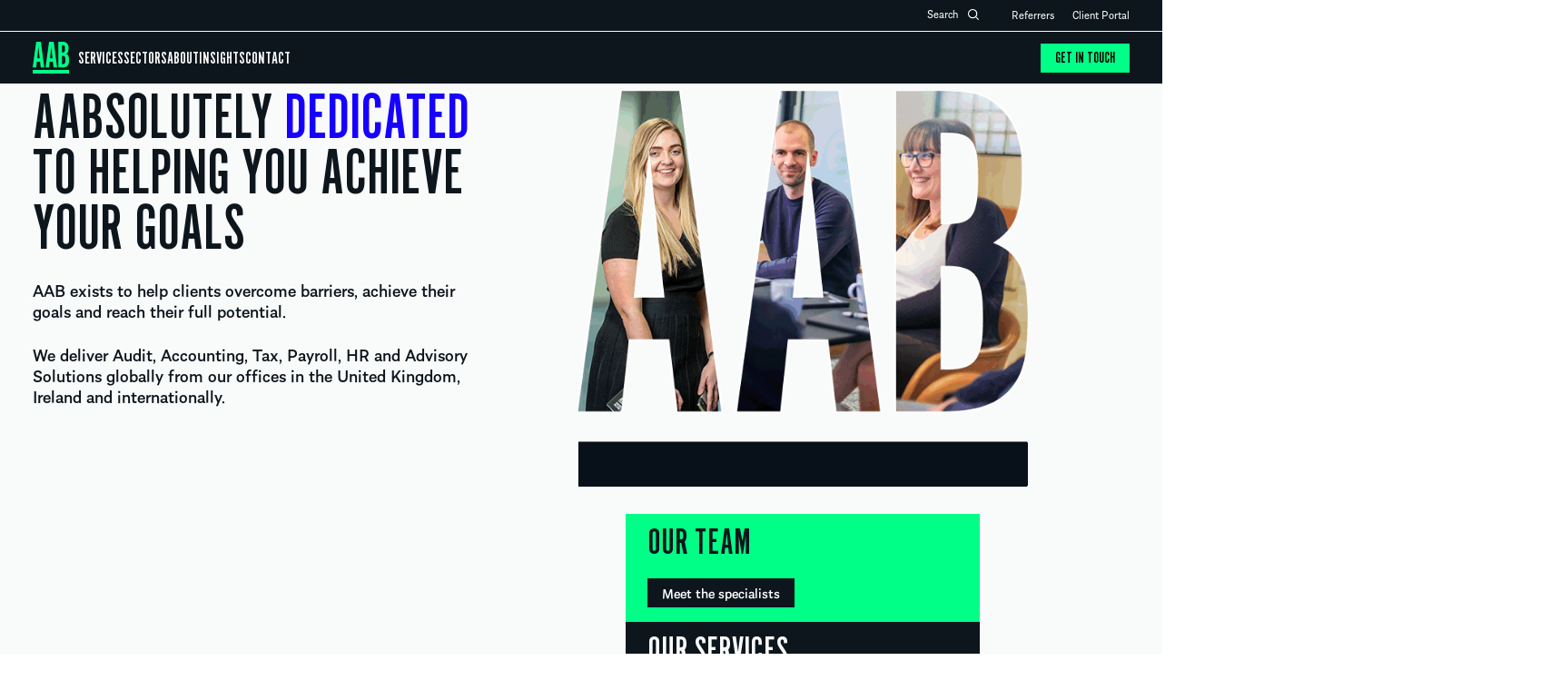

--- FILE ---
content_type: text/html; charset=UTF-8
request_url: https://aab.uk/
body_size: 50844
content:

<!doctype html>
<html class="no-js" lang="en-GB" prefix="og: https://ogp.me/ns#">
<head><meta charset="UTF-8"><script>if(navigator.userAgent.match(/MSIE|Internet Explorer/i)||navigator.userAgent.match(/Trident\/7\..*?rv:11/i)){var href=document.location.href;if(!href.match(/[?&]nowprocket/)){if(href.indexOf("?")==-1){if(href.indexOf("#")==-1){document.location.href=href+"?nowprocket=1"}else{document.location.href=href.replace("#","?nowprocket=1#")}}else{if(href.indexOf("#")==-1){document.location.href=href+"&nowprocket=1"}else{document.location.href=href.replace("#","&nowprocket=1#")}}}}</script><script>(()=>{class RocketLazyLoadScripts{constructor(){this.v="2.0.4",this.userEvents=["keydown","keyup","mousedown","mouseup","mousemove","mouseover","mouseout","touchmove","touchstart","touchend","touchcancel","wheel","click","dblclick","input"],this.attributeEvents=["onblur","onclick","oncontextmenu","ondblclick","onfocus","onmousedown","onmouseenter","onmouseleave","onmousemove","onmouseout","onmouseover","onmouseup","onmousewheel","onscroll","onsubmit"]}async t(){this.i(),this.o(),/iP(ad|hone)/.test(navigator.userAgent)&&this.h(),this.u(),this.l(this),this.m(),this.k(this),this.p(this),this._(),await Promise.all([this.R(),this.L()]),this.lastBreath=Date.now(),this.S(this),this.P(),this.D(),this.O(),this.M(),await this.C(this.delayedScripts.normal),await this.C(this.delayedScripts.defer),await this.C(this.delayedScripts.async),await this.T(),await this.F(),await this.j(),await this.A(),window.dispatchEvent(new Event("rocket-allScriptsLoaded")),this.everythingLoaded=!0,this.lastTouchEnd&&await new Promise(t=>setTimeout(t,500-Date.now()+this.lastTouchEnd)),this.I(),this.H(),this.U(),this.W()}i(){this.CSPIssue=sessionStorage.getItem("rocketCSPIssue"),document.addEventListener("securitypolicyviolation",t=>{this.CSPIssue||"script-src-elem"!==t.violatedDirective||"data"!==t.blockedURI||(this.CSPIssue=!0,sessionStorage.setItem("rocketCSPIssue",!0))},{isRocket:!0})}o(){window.addEventListener("pageshow",t=>{this.persisted=t.persisted,this.realWindowLoadedFired=!0},{isRocket:!0}),window.addEventListener("pagehide",()=>{this.onFirstUserAction=null},{isRocket:!0})}h(){let t;function e(e){t=e}window.addEventListener("touchstart",e,{isRocket:!0}),window.addEventListener("touchend",function i(o){o.changedTouches[0]&&t.changedTouches[0]&&Math.abs(o.changedTouches[0].pageX-t.changedTouches[0].pageX)<10&&Math.abs(o.changedTouches[0].pageY-t.changedTouches[0].pageY)<10&&o.timeStamp-t.timeStamp<200&&(window.removeEventListener("touchstart",e,{isRocket:!0}),window.removeEventListener("touchend",i,{isRocket:!0}),"INPUT"===o.target.tagName&&"text"===o.target.type||(o.target.dispatchEvent(new TouchEvent("touchend",{target:o.target,bubbles:!0})),o.target.dispatchEvent(new MouseEvent("mouseover",{target:o.target,bubbles:!0})),o.target.dispatchEvent(new PointerEvent("click",{target:o.target,bubbles:!0,cancelable:!0,detail:1,clientX:o.changedTouches[0].clientX,clientY:o.changedTouches[0].clientY})),event.preventDefault()))},{isRocket:!0})}q(t){this.userActionTriggered||("mousemove"!==t.type||this.firstMousemoveIgnored?"keyup"===t.type||"mouseover"===t.type||"mouseout"===t.type||(this.userActionTriggered=!0,this.onFirstUserAction&&this.onFirstUserAction()):this.firstMousemoveIgnored=!0),"click"===t.type&&t.preventDefault(),t.stopPropagation(),t.stopImmediatePropagation(),"touchstart"===this.lastEvent&&"touchend"===t.type&&(this.lastTouchEnd=Date.now()),"click"===t.type&&(this.lastTouchEnd=0),this.lastEvent=t.type,t.composedPath&&t.composedPath()[0].getRootNode()instanceof ShadowRoot&&(t.rocketTarget=t.composedPath()[0]),this.savedUserEvents.push(t)}u(){this.savedUserEvents=[],this.userEventHandler=this.q.bind(this),this.userEvents.forEach(t=>window.addEventListener(t,this.userEventHandler,{passive:!1,isRocket:!0})),document.addEventListener("visibilitychange",this.userEventHandler,{isRocket:!0})}U(){this.userEvents.forEach(t=>window.removeEventListener(t,this.userEventHandler,{passive:!1,isRocket:!0})),document.removeEventListener("visibilitychange",this.userEventHandler,{isRocket:!0}),this.savedUserEvents.forEach(t=>{(t.rocketTarget||t.target).dispatchEvent(new window[t.constructor.name](t.type,t))})}m(){const t="return false",e=Array.from(this.attributeEvents,t=>"data-rocket-"+t),i="["+this.attributeEvents.join("],[")+"]",o="[data-rocket-"+this.attributeEvents.join("],[data-rocket-")+"]",s=(e,i,o)=>{o&&o!==t&&(e.setAttribute("data-rocket-"+i,o),e["rocket"+i]=new Function("event",o),e.setAttribute(i,t))};new MutationObserver(t=>{for(const n of t)"attributes"===n.type&&(n.attributeName.startsWith("data-rocket-")||this.everythingLoaded?n.attributeName.startsWith("data-rocket-")&&this.everythingLoaded&&this.N(n.target,n.attributeName.substring(12)):s(n.target,n.attributeName,n.target.getAttribute(n.attributeName))),"childList"===n.type&&n.addedNodes.forEach(t=>{if(t.nodeType===Node.ELEMENT_NODE)if(this.everythingLoaded)for(const i of[t,...t.querySelectorAll(o)])for(const t of i.getAttributeNames())e.includes(t)&&this.N(i,t.substring(12));else for(const e of[t,...t.querySelectorAll(i)])for(const t of e.getAttributeNames())this.attributeEvents.includes(t)&&s(e,t,e.getAttribute(t))})}).observe(document,{subtree:!0,childList:!0,attributeFilter:[...this.attributeEvents,...e]})}I(){this.attributeEvents.forEach(t=>{document.querySelectorAll("[data-rocket-"+t+"]").forEach(e=>{this.N(e,t)})})}N(t,e){const i=t.getAttribute("data-rocket-"+e);i&&(t.setAttribute(e,i),t.removeAttribute("data-rocket-"+e))}k(t){Object.defineProperty(HTMLElement.prototype,"onclick",{get(){return this.rocketonclick||null},set(e){this.rocketonclick=e,this.setAttribute(t.everythingLoaded?"onclick":"data-rocket-onclick","this.rocketonclick(event)")}})}S(t){function e(e,i){let o=e[i];e[i]=null,Object.defineProperty(e,i,{get:()=>o,set(s){t.everythingLoaded?o=s:e["rocket"+i]=o=s}})}e(document,"onreadystatechange"),e(window,"onload"),e(window,"onpageshow");try{Object.defineProperty(document,"readyState",{get:()=>t.rocketReadyState,set(e){t.rocketReadyState=e},configurable:!0}),document.readyState="loading"}catch(t){console.log("WPRocket DJE readyState conflict, bypassing")}}l(t){this.originalAddEventListener=EventTarget.prototype.addEventListener,this.originalRemoveEventListener=EventTarget.prototype.removeEventListener,this.savedEventListeners=[],EventTarget.prototype.addEventListener=function(e,i,o){o&&o.isRocket||!t.B(e,this)&&!t.userEvents.includes(e)||t.B(e,this)&&!t.userActionTriggered||e.startsWith("rocket-")||t.everythingLoaded?t.originalAddEventListener.call(this,e,i,o):(t.savedEventListeners.push({target:this,remove:!1,type:e,func:i,options:o}),"mouseenter"!==e&&"mouseleave"!==e||t.originalAddEventListener.call(this,e,t.savedUserEvents.push,o))},EventTarget.prototype.removeEventListener=function(e,i,o){o&&o.isRocket||!t.B(e,this)&&!t.userEvents.includes(e)||t.B(e,this)&&!t.userActionTriggered||e.startsWith("rocket-")||t.everythingLoaded?t.originalRemoveEventListener.call(this,e,i,o):t.savedEventListeners.push({target:this,remove:!0,type:e,func:i,options:o})}}J(t,e){this.savedEventListeners=this.savedEventListeners.filter(i=>{let o=i.type,s=i.target||window;return e!==o||t!==s||(this.B(o,s)&&(i.type="rocket-"+o),this.$(i),!1)})}H(){EventTarget.prototype.addEventListener=this.originalAddEventListener,EventTarget.prototype.removeEventListener=this.originalRemoveEventListener,this.savedEventListeners.forEach(t=>this.$(t))}$(t){t.remove?this.originalRemoveEventListener.call(t.target,t.type,t.func,t.options):this.originalAddEventListener.call(t.target,t.type,t.func,t.options)}p(t){let e;function i(e){return t.everythingLoaded?e:e.split(" ").map(t=>"load"===t||t.startsWith("load.")?"rocket-jquery-load":t).join(" ")}function o(o){function s(e){const s=o.fn[e];o.fn[e]=o.fn.init.prototype[e]=function(){return this[0]===window&&t.userActionTriggered&&("string"==typeof arguments[0]||arguments[0]instanceof String?arguments[0]=i(arguments[0]):"object"==typeof arguments[0]&&Object.keys(arguments[0]).forEach(t=>{const e=arguments[0][t];delete arguments[0][t],arguments[0][i(t)]=e})),s.apply(this,arguments),this}}if(o&&o.fn&&!t.allJQueries.includes(o)){const e={DOMContentLoaded:[],"rocket-DOMContentLoaded":[]};for(const t in e)document.addEventListener(t,()=>{e[t].forEach(t=>t())},{isRocket:!0});o.fn.ready=o.fn.init.prototype.ready=function(i){function s(){parseInt(o.fn.jquery)>2?setTimeout(()=>i.bind(document)(o)):i.bind(document)(o)}return"function"==typeof i&&(t.realDomReadyFired?!t.userActionTriggered||t.fauxDomReadyFired?s():e["rocket-DOMContentLoaded"].push(s):e.DOMContentLoaded.push(s)),o([])},s("on"),s("one"),s("off"),t.allJQueries.push(o)}e=o}t.allJQueries=[],o(window.jQuery),Object.defineProperty(window,"jQuery",{get:()=>e,set(t){o(t)}})}P(){const t=new Map;document.write=document.writeln=function(e){const i=document.currentScript,o=document.createRange(),s=i.parentElement;let n=t.get(i);void 0===n&&(n=i.nextSibling,t.set(i,n));const c=document.createDocumentFragment();o.setStart(c,0),c.appendChild(o.createContextualFragment(e)),s.insertBefore(c,n)}}async R(){return new Promise(t=>{this.userActionTriggered?t():this.onFirstUserAction=t})}async L(){return new Promise(t=>{document.addEventListener("DOMContentLoaded",()=>{this.realDomReadyFired=!0,t()},{isRocket:!0})})}async j(){return this.realWindowLoadedFired?Promise.resolve():new Promise(t=>{window.addEventListener("load",t,{isRocket:!0})})}M(){this.pendingScripts=[];this.scriptsMutationObserver=new MutationObserver(t=>{for(const e of t)e.addedNodes.forEach(t=>{"SCRIPT"!==t.tagName||t.noModule||t.isWPRocket||this.pendingScripts.push({script:t,promise:new Promise(e=>{const i=()=>{const i=this.pendingScripts.findIndex(e=>e.script===t);i>=0&&this.pendingScripts.splice(i,1),e()};t.addEventListener("load",i,{isRocket:!0}),t.addEventListener("error",i,{isRocket:!0}),setTimeout(i,1e3)})})})}),this.scriptsMutationObserver.observe(document,{childList:!0,subtree:!0})}async F(){await this.X(),this.pendingScripts.length?(await this.pendingScripts[0].promise,await this.F()):this.scriptsMutationObserver.disconnect()}D(){this.delayedScripts={normal:[],async:[],defer:[]},document.querySelectorAll("script[type$=rocketlazyloadscript]").forEach(t=>{t.hasAttribute("data-rocket-src")?t.hasAttribute("async")&&!1!==t.async?this.delayedScripts.async.push(t):t.hasAttribute("defer")&&!1!==t.defer||"module"===t.getAttribute("data-rocket-type")?this.delayedScripts.defer.push(t):this.delayedScripts.normal.push(t):this.delayedScripts.normal.push(t)})}async _(){await this.L();let t=[];document.querySelectorAll("script[type$=rocketlazyloadscript][data-rocket-src]").forEach(e=>{let i=e.getAttribute("data-rocket-src");if(i&&!i.startsWith("data:")){i.startsWith("//")&&(i=location.protocol+i);try{const o=new URL(i).origin;o!==location.origin&&t.push({src:o,crossOrigin:e.crossOrigin||"module"===e.getAttribute("data-rocket-type")})}catch(t){}}}),t=[...new Map(t.map(t=>[JSON.stringify(t),t])).values()],this.Y(t,"preconnect")}async G(t){if(await this.K(),!0!==t.noModule||!("noModule"in HTMLScriptElement.prototype))return new Promise(e=>{let i;function o(){(i||t).setAttribute("data-rocket-status","executed"),e()}try{if(navigator.userAgent.includes("Firefox/")||""===navigator.vendor||this.CSPIssue)i=document.createElement("script"),[...t.attributes].forEach(t=>{let e=t.nodeName;"type"!==e&&("data-rocket-type"===e&&(e="type"),"data-rocket-src"===e&&(e="src"),i.setAttribute(e,t.nodeValue))}),t.text&&(i.text=t.text),t.nonce&&(i.nonce=t.nonce),i.hasAttribute("src")?(i.addEventListener("load",o,{isRocket:!0}),i.addEventListener("error",()=>{i.setAttribute("data-rocket-status","failed-network"),e()},{isRocket:!0}),setTimeout(()=>{i.isConnected||e()},1)):(i.text=t.text,o()),i.isWPRocket=!0,t.parentNode.replaceChild(i,t);else{const i=t.getAttribute("data-rocket-type"),s=t.getAttribute("data-rocket-src");i?(t.type=i,t.removeAttribute("data-rocket-type")):t.removeAttribute("type"),t.addEventListener("load",o,{isRocket:!0}),t.addEventListener("error",i=>{this.CSPIssue&&i.target.src.startsWith("data:")?(console.log("WPRocket: CSP fallback activated"),t.removeAttribute("src"),this.G(t).then(e)):(t.setAttribute("data-rocket-status","failed-network"),e())},{isRocket:!0}),s?(t.fetchPriority="high",t.removeAttribute("data-rocket-src"),t.src=s):t.src="data:text/javascript;base64,"+window.btoa(unescape(encodeURIComponent(t.text)))}}catch(i){t.setAttribute("data-rocket-status","failed-transform"),e()}});t.setAttribute("data-rocket-status","skipped")}async C(t){const e=t.shift();return e?(e.isConnected&&await this.G(e),this.C(t)):Promise.resolve()}O(){this.Y([...this.delayedScripts.normal,...this.delayedScripts.defer,...this.delayedScripts.async],"preload")}Y(t,e){this.trash=this.trash||[];let i=!0;var o=document.createDocumentFragment();t.forEach(t=>{const s=t.getAttribute&&t.getAttribute("data-rocket-src")||t.src;if(s&&!s.startsWith("data:")){const n=document.createElement("link");n.href=s,n.rel=e,"preconnect"!==e&&(n.as="script",n.fetchPriority=i?"high":"low"),t.getAttribute&&"module"===t.getAttribute("data-rocket-type")&&(n.crossOrigin=!0),t.crossOrigin&&(n.crossOrigin=t.crossOrigin),t.integrity&&(n.integrity=t.integrity),t.nonce&&(n.nonce=t.nonce),o.appendChild(n),this.trash.push(n),i=!1}}),document.head.appendChild(o)}W(){this.trash.forEach(t=>t.remove())}async T(){try{document.readyState="interactive"}catch(t){}this.fauxDomReadyFired=!0;try{await this.K(),this.J(document,"readystatechange"),document.dispatchEvent(new Event("rocket-readystatechange")),await this.K(),document.rocketonreadystatechange&&document.rocketonreadystatechange(),await this.K(),this.J(document,"DOMContentLoaded"),document.dispatchEvent(new Event("rocket-DOMContentLoaded")),await this.K(),this.J(window,"DOMContentLoaded"),window.dispatchEvent(new Event("rocket-DOMContentLoaded"))}catch(t){console.error(t)}}async A(){try{document.readyState="complete"}catch(t){}try{await this.K(),this.J(document,"readystatechange"),document.dispatchEvent(new Event("rocket-readystatechange")),await this.K(),document.rocketonreadystatechange&&document.rocketonreadystatechange(),await this.K(),this.J(window,"load"),window.dispatchEvent(new Event("rocket-load")),await this.K(),window.rocketonload&&window.rocketonload(),await this.K(),this.allJQueries.forEach(t=>t(window).trigger("rocket-jquery-load")),await this.K(),this.J(window,"pageshow");const t=new Event("rocket-pageshow");t.persisted=this.persisted,window.dispatchEvent(t),await this.K(),window.rocketonpageshow&&window.rocketonpageshow({persisted:this.persisted})}catch(t){console.error(t)}}async K(){Date.now()-this.lastBreath>45&&(await this.X(),this.lastBreath=Date.now())}async X(){return document.hidden?new Promise(t=>setTimeout(t)):new Promise(t=>requestAnimationFrame(t))}B(t,e){return e===document&&"readystatechange"===t||(e===document&&"DOMContentLoaded"===t||(e===window&&"DOMContentLoaded"===t||(e===window&&"load"===t||e===window&&"pageshow"===t)))}static run(){(new RocketLazyLoadScripts).t()}}RocketLazyLoadScripts.run()})();</script>
    
    <title>Expert Accountants &amp; Business Advisors | AAB Audit, Tax, Recovery Services</title>
<link crossorigin data-rocket-preconnect href="https://storage.googleapis.com" rel="preconnect">
<link crossorigin data-rocket-preconnect href="https://www.googletagmanager.com" rel="preconnect">
<link crossorigin data-rocket-preconnect href="https://moneypennychat.appspot.com" rel="preconnect">
<link crossorigin data-rocket-preload as="font" href="https://aab.uk/wp-content/themes/aab/webFonts/AlmanachRegular/font.woff2" rel="preload">
<link crossorigin data-rocket-preload as="font" href="https://aab.uk/wp-content/themes/aab/webFonts/AlternateGothicNo1StandardD/font.woff2" rel="preload">
<style id="wpr-usedcss">img:is([sizes=auto i],[sizes^="auto," i]){contain-intrinsic-size:3000px 1500px}img.emoji{display:inline!important;border:none!important;box-shadow:none!important;height:1em!important;width:1em!important;margin:0 .07em!important;vertical-align:-.1em!important;background:0 0!important;padding:0!important}:where(.wp-block-button__link){border-radius:9999px;box-shadow:none;padding:calc(.667em + 2px) calc(1.333em + 2px);text-decoration:none}:root :where(.wp-block-button .wp-block-button__link.is-style-outline),:root :where(.wp-block-button.is-style-outline>.wp-block-button__link){border:2px solid;padding:.667em 1.333em}:root :where(.wp-block-button .wp-block-button__link.is-style-outline:not(.has-text-color)),:root :where(.wp-block-button.is-style-outline>.wp-block-button__link:not(.has-text-color)){color:currentColor}:root :where(.wp-block-button .wp-block-button__link.is-style-outline:not(.has-background)),:root :where(.wp-block-button.is-style-outline>.wp-block-button__link:not(.has-background)){background-color:initial;background-image:none}:where(.wp-block-calendar table:not(.has-background) th){background:#ddd}:where(.wp-block-columns){margin-bottom:1.75em}:where(.wp-block-columns.has-background){padding:1.25em 2.375em}:where(.wp-block-post-comments input[type=submit]){border:none}:where(.wp-block-cover-image:not(.has-text-color)),:where(.wp-block-cover:not(.has-text-color)){color:#fff}:where(.wp-block-cover-image.is-light:not(.has-text-color)),:where(.wp-block-cover.is-light:not(.has-text-color)){color:#000}:root :where(.wp-block-cover h1:not(.has-text-color)),:root :where(.wp-block-cover h2:not(.has-text-color)),:root :where(.wp-block-cover h3:not(.has-text-color)),:root :where(.wp-block-cover h4:not(.has-text-color)),:root :where(.wp-block-cover h5:not(.has-text-color)),:root :where(.wp-block-cover h6:not(.has-text-color)),:root :where(.wp-block-cover p:not(.has-text-color)){color:inherit}:where(.wp-block-file){margin-bottom:1.5em}:where(.wp-block-file__button){border-radius:2em;display:inline-block;padding:.5em 1em}:where(.wp-block-file__button):is(a):active,:where(.wp-block-file__button):is(a):focus,:where(.wp-block-file__button):is(a):hover,:where(.wp-block-file__button):is(a):visited{box-shadow:none;color:#fff;opacity:.85;text-decoration:none}:where(.wp-block-group.wp-block-group-is-layout-constrained){position:relative}.wp-block-image>a,.wp-block-image>figure>a{display:inline-block}.wp-block-image img{box-sizing:border-box;height:auto;max-width:100%;vertical-align:bottom}@media not (prefers-reduced-motion){.wp-block-image img.hide{visibility:hidden}.wp-block-image img.show{animation:.4s show-content-image}}.wp-block-image :where(figcaption){margin-bottom:1em;margin-top:.5em}:root :where(.wp-block-image.is-style-rounded img,.wp-block-image .is-style-rounded img){border-radius:9999px}.wp-block-image figure{margin:0}@keyframes show-content-image{0%{visibility:hidden}99%{visibility:hidden}to{visibility:visible}}:where(.wp-block-latest-comments:not([style*=line-height] .wp-block-latest-comments__comment)){line-height:1.1}:where(.wp-block-latest-comments:not([style*=line-height] .wp-block-latest-comments__comment-excerpt p)){line-height:1.8}:root :where(.wp-block-latest-posts.is-grid){padding:0}:root :where(.wp-block-latest-posts.wp-block-latest-posts__list){padding-left:0}ol,ul{box-sizing:border-box}:root :where(.wp-block-list.has-background){padding:1.25em 2.375em}:where(.wp-block-navigation.has-background .wp-block-navigation-item a:not(.wp-element-button)),:where(.wp-block-navigation.has-background .wp-block-navigation-submenu a:not(.wp-element-button)){padding:.5em 1em}:where(.wp-block-navigation .wp-block-navigation__submenu-container .wp-block-navigation-item a:not(.wp-element-button)),:where(.wp-block-navigation .wp-block-navigation__submenu-container .wp-block-navigation-submenu a:not(.wp-element-button)),:where(.wp-block-navigation .wp-block-navigation__submenu-container .wp-block-navigation-submenu button.wp-block-navigation-item__content),:where(.wp-block-navigation .wp-block-navigation__submenu-container .wp-block-pages-list__item button.wp-block-navigation-item__content){padding:.5em 1em}:root :where(p.has-background){padding:1.25em 2.375em}:where(p.has-text-color:not(.has-link-color)) a{color:inherit}:where(.wp-block-post-comments-form) input:not([type=submit]),:where(.wp-block-post-comments-form) textarea{border:1px solid #949494;font-family:inherit;font-size:1em}:where(.wp-block-post-comments-form) input:where(:not([type=submit]):not([type=checkbox])),:where(.wp-block-post-comments-form) textarea{padding:calc(.667em + 2px)}:where(.wp-block-post-excerpt){box-sizing:border-box;margin-bottom:var(--wp--style--block-gap);margin-top:var(--wp--style--block-gap)}:where(.wp-block-preformatted.has-background){padding:1.25em 2.375em}:where(.wp-block-search__button){border:1px solid #ccc;padding:6px 10px}:where(.wp-block-search__input){font-family:inherit;font-size:inherit;font-style:inherit;font-weight:inherit;letter-spacing:inherit;line-height:inherit;text-transform:inherit}:where(.wp-block-search__button-inside .wp-block-search__inside-wrapper){border:1px solid #949494;box-sizing:border-box;padding:4px}:where(.wp-block-search__button-inside .wp-block-search__inside-wrapper) .wp-block-search__input{border:none;border-radius:0;padding:0 4px}:where(.wp-block-search__button-inside .wp-block-search__inside-wrapper) .wp-block-search__input:focus{outline:0}:where(.wp-block-search__button-inside .wp-block-search__inside-wrapper) :where(.wp-block-search__button){padding:4px 8px}:root :where(.wp-block-separator.is-style-dots){height:auto;line-height:1;text-align:center}:root :where(.wp-block-separator.is-style-dots):before{color:currentColor;content:"···";font-family:serif;font-size:1.5em;letter-spacing:2em;padding-left:2em}:root :where(.wp-block-site-logo.is-style-rounded){border-radius:9999px}:where(.wp-block-social-links:not(.is-style-logos-only)) .wp-social-link{background-color:#f0f0f0;color:#444}:where(.wp-block-social-links:not(.is-style-logos-only)) .wp-social-link-amazon{background-color:#f90;color:#fff}:where(.wp-block-social-links:not(.is-style-logos-only)) .wp-social-link-bandcamp{background-color:#1ea0c3;color:#fff}:where(.wp-block-social-links:not(.is-style-logos-only)) .wp-social-link-behance{background-color:#0757fe;color:#fff}:where(.wp-block-social-links:not(.is-style-logos-only)) .wp-social-link-bluesky{background-color:#0a7aff;color:#fff}:where(.wp-block-social-links:not(.is-style-logos-only)) .wp-social-link-codepen{background-color:#1e1f26;color:#fff}:where(.wp-block-social-links:not(.is-style-logos-only)) .wp-social-link-deviantart{background-color:#02e49b;color:#fff}:where(.wp-block-social-links:not(.is-style-logos-only)) .wp-social-link-discord{background-color:#5865f2;color:#fff}:where(.wp-block-social-links:not(.is-style-logos-only)) .wp-social-link-dribbble{background-color:#e94c89;color:#fff}:where(.wp-block-social-links:not(.is-style-logos-only)) .wp-social-link-dropbox{background-color:#4280ff;color:#fff}:where(.wp-block-social-links:not(.is-style-logos-only)) .wp-social-link-etsy{background-color:#f45800;color:#fff}:where(.wp-block-social-links:not(.is-style-logos-only)) .wp-social-link-facebook{background-color:#0866ff;color:#fff}:where(.wp-block-social-links:not(.is-style-logos-only)) .wp-social-link-fivehundredpx{background-color:#000;color:#fff}:where(.wp-block-social-links:not(.is-style-logos-only)) .wp-social-link-flickr{background-color:#0461dd;color:#fff}:where(.wp-block-social-links:not(.is-style-logos-only)) .wp-social-link-foursquare{background-color:#e65678;color:#fff}:where(.wp-block-social-links:not(.is-style-logos-only)) .wp-social-link-github{background-color:#24292d;color:#fff}:where(.wp-block-social-links:not(.is-style-logos-only)) .wp-social-link-goodreads{background-color:#eceadd;color:#382110}:where(.wp-block-social-links:not(.is-style-logos-only)) .wp-social-link-google{background-color:#ea4434;color:#fff}:where(.wp-block-social-links:not(.is-style-logos-only)) .wp-social-link-gravatar{background-color:#1d4fc4;color:#fff}:where(.wp-block-social-links:not(.is-style-logos-only)) .wp-social-link-instagram{background-color:#f00075;color:#fff}:where(.wp-block-social-links:not(.is-style-logos-only)) .wp-social-link-lastfm{background-color:#e21b24;color:#fff}:where(.wp-block-social-links:not(.is-style-logos-only)) .wp-social-link-linkedin{background-color:#0d66c2;color:#fff}:where(.wp-block-social-links:not(.is-style-logos-only)) .wp-social-link-mastodon{background-color:#3288d4;color:#fff}:where(.wp-block-social-links:not(.is-style-logos-only)) .wp-social-link-medium{background-color:#000;color:#fff}:where(.wp-block-social-links:not(.is-style-logos-only)) .wp-social-link-meetup{background-color:#f6405f;color:#fff}:where(.wp-block-social-links:not(.is-style-logos-only)) .wp-social-link-patreon{background-color:#000;color:#fff}:where(.wp-block-social-links:not(.is-style-logos-only)) .wp-social-link-pinterest{background-color:#e60122;color:#fff}:where(.wp-block-social-links:not(.is-style-logos-only)) .wp-social-link-pocket{background-color:#ef4155;color:#fff}:where(.wp-block-social-links:not(.is-style-logos-only)) .wp-social-link-reddit{background-color:#ff4500;color:#fff}:where(.wp-block-social-links:not(.is-style-logos-only)) .wp-social-link-skype{background-color:#0478d7;color:#fff}:where(.wp-block-social-links:not(.is-style-logos-only)) .wp-social-link-snapchat{background-color:#fefc00;color:#fff;stroke:#000}:where(.wp-block-social-links:not(.is-style-logos-only)) .wp-social-link-soundcloud{background-color:#ff5600;color:#fff}:where(.wp-block-social-links:not(.is-style-logos-only)) .wp-social-link-spotify{background-color:#1bd760;color:#fff}:where(.wp-block-social-links:not(.is-style-logos-only)) .wp-social-link-telegram{background-color:#2aabee;color:#fff}:where(.wp-block-social-links:not(.is-style-logos-only)) .wp-social-link-threads{background-color:#000;color:#fff}:where(.wp-block-social-links:not(.is-style-logos-only)) .wp-social-link-tiktok{background-color:#000;color:#fff}:where(.wp-block-social-links:not(.is-style-logos-only)) .wp-social-link-tumblr{background-color:#011835;color:#fff}:where(.wp-block-social-links:not(.is-style-logos-only)) .wp-social-link-twitch{background-color:#6440a4;color:#fff}:where(.wp-block-social-links:not(.is-style-logos-only)) .wp-social-link-twitter{background-color:#1da1f2;color:#fff}:where(.wp-block-social-links:not(.is-style-logos-only)) .wp-social-link-vimeo{background-color:#1eb7ea;color:#fff}:where(.wp-block-social-links:not(.is-style-logos-only)) .wp-social-link-vk{background-color:#4680c2;color:#fff}:where(.wp-block-social-links:not(.is-style-logos-only)) .wp-social-link-wordpress{background-color:#3499cd;color:#fff}:where(.wp-block-social-links:not(.is-style-logos-only)) .wp-social-link-whatsapp{background-color:#25d366;color:#fff}:where(.wp-block-social-links:not(.is-style-logos-only)) .wp-social-link-x{background-color:#000;color:#fff}:where(.wp-block-social-links:not(.is-style-logos-only)) .wp-social-link-yelp{background-color:#d32422;color:#fff}:where(.wp-block-social-links:not(.is-style-logos-only)) .wp-social-link-youtube{background-color:red;color:#fff}:where(.wp-block-social-links.is-style-logos-only) .wp-social-link{background:0 0}:where(.wp-block-social-links.is-style-logos-only) .wp-social-link svg{height:1.25em;width:1.25em}:where(.wp-block-social-links.is-style-logos-only) .wp-social-link-amazon{color:#f90}:where(.wp-block-social-links.is-style-logos-only) .wp-social-link-bandcamp{color:#1ea0c3}:where(.wp-block-social-links.is-style-logos-only) .wp-social-link-behance{color:#0757fe}:where(.wp-block-social-links.is-style-logos-only) .wp-social-link-bluesky{color:#0a7aff}:where(.wp-block-social-links.is-style-logos-only) .wp-social-link-codepen{color:#1e1f26}:where(.wp-block-social-links.is-style-logos-only) .wp-social-link-deviantart{color:#02e49b}:where(.wp-block-social-links.is-style-logos-only) .wp-social-link-discord{color:#5865f2}:where(.wp-block-social-links.is-style-logos-only) .wp-social-link-dribbble{color:#e94c89}:where(.wp-block-social-links.is-style-logos-only) .wp-social-link-dropbox{color:#4280ff}:where(.wp-block-social-links.is-style-logos-only) .wp-social-link-etsy{color:#f45800}:where(.wp-block-social-links.is-style-logos-only) .wp-social-link-facebook{color:#0866ff}:where(.wp-block-social-links.is-style-logos-only) .wp-social-link-fivehundredpx{color:#000}:where(.wp-block-social-links.is-style-logos-only) .wp-social-link-flickr{color:#0461dd}:where(.wp-block-social-links.is-style-logos-only) .wp-social-link-foursquare{color:#e65678}:where(.wp-block-social-links.is-style-logos-only) .wp-social-link-github{color:#24292d}:where(.wp-block-social-links.is-style-logos-only) .wp-social-link-goodreads{color:#382110}:where(.wp-block-social-links.is-style-logos-only) .wp-social-link-google{color:#ea4434}:where(.wp-block-social-links.is-style-logos-only) .wp-social-link-gravatar{color:#1d4fc4}:where(.wp-block-social-links.is-style-logos-only) .wp-social-link-instagram{color:#f00075}:where(.wp-block-social-links.is-style-logos-only) .wp-social-link-lastfm{color:#e21b24}:where(.wp-block-social-links.is-style-logos-only) .wp-social-link-linkedin{color:#0d66c2}:where(.wp-block-social-links.is-style-logos-only) .wp-social-link-mastodon{color:#3288d4}:where(.wp-block-social-links.is-style-logos-only) .wp-social-link-medium{color:#000}:where(.wp-block-social-links.is-style-logos-only) .wp-social-link-meetup{color:#f6405f}:where(.wp-block-social-links.is-style-logos-only) .wp-social-link-patreon{color:#000}:where(.wp-block-social-links.is-style-logos-only) .wp-social-link-pinterest{color:#e60122}:where(.wp-block-social-links.is-style-logos-only) .wp-social-link-pocket{color:#ef4155}:where(.wp-block-social-links.is-style-logos-only) .wp-social-link-reddit{color:#ff4500}:where(.wp-block-social-links.is-style-logos-only) .wp-social-link-skype{color:#0478d7}:where(.wp-block-social-links.is-style-logos-only) .wp-social-link-snapchat{color:#fff;stroke:#000}:where(.wp-block-social-links.is-style-logos-only) .wp-social-link-soundcloud{color:#ff5600}:where(.wp-block-social-links.is-style-logos-only) .wp-social-link-spotify{color:#1bd760}:where(.wp-block-social-links.is-style-logos-only) .wp-social-link-telegram{color:#2aabee}:where(.wp-block-social-links.is-style-logos-only) .wp-social-link-threads{color:#000}:where(.wp-block-social-links.is-style-logos-only) .wp-social-link-tiktok{color:#000}:where(.wp-block-social-links.is-style-logos-only) .wp-social-link-tumblr{color:#011835}:where(.wp-block-social-links.is-style-logos-only) .wp-social-link-twitch{color:#6440a4}:where(.wp-block-social-links.is-style-logos-only) .wp-social-link-twitter{color:#1da1f2}:where(.wp-block-social-links.is-style-logos-only) .wp-social-link-vimeo{color:#1eb7ea}:where(.wp-block-social-links.is-style-logos-only) .wp-social-link-vk{color:#4680c2}:where(.wp-block-social-links.is-style-logos-only) .wp-social-link-whatsapp{color:#25d366}:where(.wp-block-social-links.is-style-logos-only) .wp-social-link-wordpress{color:#3499cd}:where(.wp-block-social-links.is-style-logos-only) .wp-social-link-x{color:#000}:where(.wp-block-social-links.is-style-logos-only) .wp-social-link-yelp{color:#d32422}:where(.wp-block-social-links.is-style-logos-only) .wp-social-link-youtube{color:red}:root :where(.wp-block-social-links .wp-social-link a){padding:.25em}:root :where(.wp-block-social-links.is-style-logos-only .wp-social-link a){padding:0}:root :where(.wp-block-social-links.is-style-pill-shape .wp-social-link a){padding-left:.6666666667em;padding-right:.6666666667em}:root :where(.wp-block-tag-cloud.is-style-outline){display:flex;flex-wrap:wrap;gap:1ch}:root :where(.wp-block-tag-cloud.is-style-outline a){border:1px solid;font-size:unset!important;margin-right:0;padding:1ch 2ch;text-decoration:none!important}:root :where(.wp-block-table-of-contents){box-sizing:border-box}:where(.wp-block-term-description){box-sizing:border-box;margin-bottom:var(--wp--style--block-gap);margin-top:var(--wp--style--block-gap)}:where(pre.wp-block-verse){font-family:inherit}:root{--wp--preset--font-size--normal:16px;--wp--preset--font-size--huge:42px}html :where(.has-border-color){border-style:solid}html :where([style*=border-top-color]){border-top-style:solid}html :where([style*=border-right-color]){border-right-style:solid}html :where([style*=border-bottom-color]){border-bottom-style:solid}html :where([style*=border-left-color]){border-left-style:solid}html :where([style*=border-width]){border-style:solid}html :where([style*=border-top-width]){border-top-style:solid}html :where([style*=border-right-width]){border-right-style:solid}html :where([style*=border-bottom-width]){border-bottom-style:solid}html :where([style*=border-left-width]){border-left-style:solid}html :where(img[class*=wp-image-]){height:auto;max-width:100%}:where(figure){margin:0 0 1em}html :where(.is-position-sticky){--wp-admin--admin-bar--position-offset:var(--wp-admin--admin-bar--height,0px)}@media screen and (max-width:600px){html :where(.is-position-sticky){--wp-admin--admin-bar--position-offset:0px}}:root{--wp--preset--aspect-ratio--square:1;--wp--preset--aspect-ratio--4-3:4/3;--wp--preset--aspect-ratio--3-4:3/4;--wp--preset--aspect-ratio--3-2:3/2;--wp--preset--aspect-ratio--2-3:2/3;--wp--preset--aspect-ratio--16-9:16/9;--wp--preset--aspect-ratio--9-16:9/16;--wp--preset--color--black:#000000;--wp--preset--color--cyan-bluish-gray:#abb8c3;--wp--preset--color--white:#ffffff;--wp--preset--color--pale-pink:#f78da7;--wp--preset--color--vivid-red:#cf2e2e;--wp--preset--color--luminous-vivid-orange:#ff6900;--wp--preset--color--luminous-vivid-amber:#fcb900;--wp--preset--color--light-green-cyan:#7bdcb5;--wp--preset--color--vivid-green-cyan:#00d084;--wp--preset--color--pale-cyan-blue:#8ed1fc;--wp--preset--color--vivid-cyan-blue:#0693e3;--wp--preset--color--vivid-purple:#9b51e0;--wp--preset--gradient--vivid-cyan-blue-to-vivid-purple:linear-gradient(135deg,rgba(6, 147, 227, 1) 0%,rgb(155, 81, 224) 100%);--wp--preset--gradient--light-green-cyan-to-vivid-green-cyan:linear-gradient(135deg,rgb(122, 220, 180) 0%,rgb(0, 208, 130) 100%);--wp--preset--gradient--luminous-vivid-amber-to-luminous-vivid-orange:linear-gradient(135deg,rgba(252, 185, 0, 1) 0%,rgba(255, 105, 0, 1) 100%);--wp--preset--gradient--luminous-vivid-orange-to-vivid-red:linear-gradient(135deg,rgba(255, 105, 0, 1) 0%,rgb(207, 46, 46) 100%);--wp--preset--gradient--very-light-gray-to-cyan-bluish-gray:linear-gradient(135deg,rgb(238, 238, 238) 0%,rgb(169, 184, 195) 100%);--wp--preset--gradient--cool-to-warm-spectrum:linear-gradient(135deg,rgb(74, 234, 220) 0%,rgb(151, 120, 209) 20%,rgb(207, 42, 186) 40%,rgb(238, 44, 130) 60%,rgb(251, 105, 98) 80%,rgb(254, 248, 76) 100%);--wp--preset--gradient--blush-light-purple:linear-gradient(135deg,rgb(255, 206, 236) 0%,rgb(152, 150, 240) 100%);--wp--preset--gradient--blush-bordeaux:linear-gradient(135deg,rgb(254, 205, 165) 0%,rgb(254, 45, 45) 50%,rgb(107, 0, 62) 100%);--wp--preset--gradient--luminous-dusk:linear-gradient(135deg,rgb(255, 203, 112) 0%,rgb(199, 81, 192) 50%,rgb(65, 88, 208) 100%);--wp--preset--gradient--pale-ocean:linear-gradient(135deg,rgb(255, 245, 203) 0%,rgb(182, 227, 212) 50%,rgb(51, 167, 181) 100%);--wp--preset--gradient--electric-grass:linear-gradient(135deg,rgb(202, 248, 128) 0%,rgb(113, 206, 126) 100%);--wp--preset--gradient--midnight:linear-gradient(135deg,rgb(2, 3, 129) 0%,rgb(40, 116, 252) 100%);--wp--preset--font-size--small:13px;--wp--preset--font-size--medium:20px;--wp--preset--font-size--large:36px;--wp--preset--font-size--x-large:42px;--wp--preset--spacing--20:0.44rem;--wp--preset--spacing--30:0.67rem;--wp--preset--spacing--40:1rem;--wp--preset--spacing--50:1.5rem;--wp--preset--spacing--60:2.25rem;--wp--preset--spacing--70:3.38rem;--wp--preset--spacing--80:5.06rem;--wp--preset--shadow--natural:6px 6px 9px rgba(0, 0, 0, .2);--wp--preset--shadow--deep:12px 12px 50px rgba(0, 0, 0, .4);--wp--preset--shadow--sharp:6px 6px 0px rgba(0, 0, 0, .2);--wp--preset--shadow--outlined:6px 6px 0px -3px rgba(255, 255, 255, 1),6px 6px rgba(0, 0, 0, 1);--wp--preset--shadow--crisp:6px 6px 0px rgba(0, 0, 0, 1)}:where(.is-layout-flex){gap:.5em}:where(.is-layout-grid){gap:.5em}:where(.wp-block-post-template.is-layout-flex){gap:1.25em}:where(.wp-block-post-template.is-layout-grid){gap:1.25em}:where(.wp-block-columns.is-layout-flex){gap:2em}:where(.wp-block-columns.is-layout-grid){gap:2em}:root :where(.wp-block-pullquote){font-size:1.5em;line-height:1.6}.wpcf7-form{position:relative;overflow:hidden;display:block!important}.wpcf7-form .fieldset-cf7mls{border:none;background:0 0}.wpcf7 form.sent .wpcf7-response-output{display:block}.fieldset-cf7mls .wpcf7-form-control.wpcf7-cf7mls_preview_step{background-color:#27ae60;border:0;border-radius:3px;color:#fff;cursor:pointer;font-weight:700;margin:26px 0 32px;padding:13px 5px;min-width:100px;position:relative}.fieldset-cf7mls .wpcf7-form-control.wpcf7-cf7mls_preview_step:hover{opacity:.8}.fieldset-cf7mls .cf7mls_back{float:left}.fieldset-cf7mls .cf7mls_next{float:right}form.cf7mls input.wpcf7-form-control.wpcf7-submit{border-radius:3px;padding:13px 29px;font-weight:700;margin:16px 0 26px;float:right}form.cf7mls input.wpcf7-form-control.wpcf7-submit:hover{opacity:.8}.cf7mls_reviewing_overlay{position:fixed;left:0;top:0;right:0;bottom:0;background-color:rgba(0,0,0,.8);z-index:100;display:none}form.wpcf7-form.cf7mls_reviewing{position:relative;z-index:999999;background-color:#fff}form.wpcf7-form.cf7mls_reviewing:before{content:'';position:absolute;background:rgba(0,0,0,.8);width:100000px;height:100000px;left:-30000px;top:-30000px;z-index:1}form.wpcf7-form.cf7mls_reviewing>*{position:relative;z-index:3}form.wpcf7-form.cf7mls_reviewing .cf7mls_close_preview{cursor:pointer;position:absolute;top:10px;right:0}form.wpcf7-form.cf7mls_reviewing:after{content:'';position:absolute;top:-5px;left:-20px;right:-20px;bottom:-10px;background:#fff;z-index:2}.fieldset-cf7mls-wrapper{position:relative;overflow:hidden}.fieldset-cf7mls-wrapper .fieldset-cf7mls{width:100%;opacity:0;visibility:hidden;-webkit-transition:.8s cubic-bezier(.68, 0, .265, 1);-webkit-transition:.8s cubic-bezier(.68, -.55, .265, 1.55);-moz-transition:.8s cubic-bezier(.68, -.55, .265, 1.55);-o-transition:.8s cubic-bezier(.68, -.55, .265, 1.55);transition:all .8s cubic-bezier(.68, -.55, .265, 1.55);-webkit-transition-timing-function:cubic-bezier(0.680,0,0.265,1);-webkit-transition-timing-function:cubic-bezier(0.680,-0.550,0.265,1.550);-moz-transition-timing-function:cubic-bezier(0.680,-0.550,0.265,1.550);-o-transition-timing-function:cubic-bezier(0.680,-0.550,0.265,1.550);transition-timing-function:cubic-bezier(0.680,-0.550,0.265,1.550)}.fieldset-cf7mls-wrapper .cf7mls_back_fs{position:absolute;left:0;top:15px;transform:translate(-110%,0);-webkit-transform:translate(-110%,0);-moz-transform:translate(-110%,0)}.fieldset-cf7mls-wrapper .cf7mls_current_fs~.fieldset-cf7mls{position:absolute;left:0;top:15px;transform:translate(110%,0);-webkit-transform:translate(110%,0);-moz-transform:translate(110%,0)}.wpcf7-form .cf7mls_progress_bar~.fieldset-cf7mls-wrapper fieldset{padding-top:0;margin-top:0;padding-bottom:2px;margin-bottom:20px}.fieldset-cf7mls-wrapper .cf7mls_current_fs{opacity:1;visibility:visible;display:block;position:relative}.fieldset-cf7mls.cf7mls_preview_fs{height:auto;overflow:visible;opacity:1;visibility:visible;transform:translate(0,0);-webkit-transform:translate(0,0);-moz-transform:translate(0,0);position:relative}.fieldset-cf7mls-wrapper .wpcf7-not-valid-tip{font-size:13px}.fieldset-cf7mls-wrapper div.wpcf7-validation-errors{border:none;display:block!important;color:red;font-size:13px;padding-left:0;margin-left:0}.fieldset-cf7mls-wrapper div.wpcf7-validation-errors .wpcf7-icon-wraning{display:block;float:left;margin-right:8px;margin-top:2px;fill:#f00}@media only screen and (max-width:767px){.fieldset-cf7mls input[type=checkbox],.fieldset-cf7mls input[type=radio]{width:auto}.fieldset-cf7mls input,.wpcf7-form .fieldset-cf7mls textarea{width:100%}}.cf7mls_progress_bar{box-sizing:border-box;margin:0;padding:0;list-style:none;display:flex;width:100%;font-family:-apple-system,BlinkMacSystemFont,"Segoe UI",Roboto,Oxygen-Sans,Ubuntu,Cantarell,"Helvetica Neue",sans-serif;line-height:normal;font-weight:400}.cf7mls_progress_bar li .cf7_mls_count_step{display:block;color:#8f8f8f;font-size:15px}.cf7mls_progress_bar.cf7mls_bar_style_box_larerSign_squaren li .cf7_mls_count_step,.cf7mls_progress_bar.cf7mls_bar_style_box_vertical_squaren li .cf7_mls_count_step{font-size:15px;display:block}.cf7mls_progress_bar li .cf7_mls_check{display:none;color:#fff;font-size:15px;margin-top:2px;padding:0;text-align:center}.cf7mls_progress_bar li .cf7mls_progress_bar_title{font-size:13px;font-weight:400;line-height:1.5;margin:1em 0;font-family:-apple-system,BlinkMacSystemFont,"Segoe UI",Roboto,Oxygen-Sans,Ubuntu,Cantarell,"Helvetica Neue",sans-serif}.cf7mls_progress_bar.cf7mls_bar_style_box_larerSign_squaren.cf7mls_bar_style_text_horizontal li .cf7mls_progress_bar_title{display:-webkit-box;-webkit-box-orient:vertical;-webkit-line-clamp:1;overflow:hidden;text-align:left}.cf7mls_progress_bar.cf7mls_bar_style_box_larerSign_squaren.cf7mls_bar_style_text_vertical li .cf7mls_progress_bar_title{display:-webkit-box;-webkit-box-orient:vertical;-webkit-line-clamp:2;overflow:hidden}.cf7mls_progress_bar .cf7_mls_arrow_point_to_righ{display:none}.cf7mls_progress_bar li:last-child .cf7_mls_arrow_point_to_righ{display:none}.cf7mls_progress_bar[data-allow-choose-step=on] li .cf7_mls_steps_item_icon{cursor:pointer}.cf7mls_bar_style_box_vertical_squaren[data-allow-choose-step=on] li{cursor:pointer}.cf7mls_bar_style_box_larerSign_squaren[data-allow-choose-step=on] li{cursor:pointer}.wpcf7-form span.cf7_mls_check svg{display:inherit}.cf7mls_reviewing .cf7mls_progress_bar li{pointer-events:none}.cf7mls_reviewing .cf7mls_progress_bar .cf7_mls_steps_item_icon{pointer-events:none}.cf7mls_progress_bar li .cf7mls_progress_bar_title{font-size:13px;font-weight:400;line-height:1.5;margin:1em 0}.cf7mls_progress_bar li.active .cf7_mls_count_step{color:#fff}.cf7mls_progress_bar li.current .cf7mls_progress_bar_title{font-weight:600}.cf7mls_bar_style_navigation_horizontal_round.cf7mls_bar_style_text_horizontal,.cf7mls_bar_style_navigation_horizontal_round.cf7mls_bar_style_text_no,.cf7mls_bar_style_navigation_horizontal_squaren.cf7mls_bar_style_text_horizontal,.cf7mls_bar_style_navigation_horizontal_squaren.cf7mls_bar_style_text_no{margin:0 auto;width:90%;margin-bottom:42px;margin-top:42px}.cf7mls_bar_style_navigation_horizontal_round.cf7mls_bar_style_text_horizontal li,.cf7mls_bar_style_navigation_horizontal_squaren.cf7mls_bar_style_text_horizontal li{position:relative;display:inline-block;flex:1;-webkit-flex:1;-ms-flex:1;-moz-flex:1;-webkit-flex:1;overflow:hidden;margin-right:16px;white-space:nowrap}.cf7mls_bar_style_navigation_horizontal_round.cf7mls_bar_style_text_horizontal li:last-child,.cf7mls_bar_style_navigation_horizontal_round.cf7mls_bar_style_text_no li:last-child,.cf7mls_bar_style_navigation_horizontal_squaren.cf7mls_bar_style_text_horizontal li:last-child,.cf7mls_bar_style_navigation_horizontal_squaren.cf7mls_bar_style_text_no li:last-child{flex:none;-webkit-flex:none;-ms-flex:none;-moz-flex:none;-webkit-flex:none;margin-right:0}.cf7mls_bar_style_navigation_horizontal_round.cf7mls_bar_style_text_no .cf7_mls_steps_item_content,.cf7mls_bar_style_navigation_horizontal_squaren.cf7mls_bar_style_text_horizontal .cf7_mls_steps_item_content,.cf7mls_bar_style_navigation_horizontal_squaren.cf7mls_bar_style_text_no .cf7_mls_steps_item_content{flex:none;-webkit-flex:none;-ms-flex:none;-moz-flex:none;-webkit-flex:none;margin-right:0}.cf7mls_bar_style_navigation_horizontal_round.cf7mls_bar_style_text_horizontal .cf7_mls_steps_item_content,.cf7mls_bar_style_navigation_horizontal_round.cf7mls_bar_style_text_no .cf7_mls_steps_item_content{display:inline-block;vertical-align:top;line-height:28px}.cf7mls_bar_style_navigation_horizontal_round.cf7mls_bar_style_text_no .cf7_mls_steps_item_content,.cf7mls_bar_style_navigation_horizontal_squaren.cf7mls_bar_style_text_horizontal .cf7_mls_steps_item_content,.cf7mls_bar_style_navigation_horizontal_squaren.cf7mls_bar_style_text_no .cf7_mls_steps_item_content{display:inline-block;vertical-align:top;line-height:28px}.cf7mls_bar_style_navigation_horizontal_squaren.cf7mls_bar_style_text_horizontal .cf7_mls_steps_item_icon{width:30px;height:30px;font-size:16px;text-align:center;background:#eaedef;display:inline-block;line-height:29px;border-radius:3px;margin-right:17px}.cf7mls_bar_style_navigation_horizontal_round.cf7mls_bar_style_text_horizontal .cf7mls_progress_bar_title,.cf7mls_bar_style_navigation_horizontal_round.cf7mls_bar_style_text_no .cf7mls_progress_bar_title,.cf7mls_bar_style_navigation_horizontal_squaren.cf7mls_bar_style_text_horizontal .cf7mls_progress_bar_title,.cf7mls_bar_style_navigation_horizontal_squaren.cf7mls_bar_style_text_no .cf7mls_progress_bar_title{position:relative;display:inline-block;padding-right:16px;margin:0;padding:0;color:#23282d;line-height:1.5}.cf7mls_bar_style_navigation_horizontal_round.cf7mls_bar_style_text_horizontal .cf7mls_progress_bar_title:after,.cf7mls_bar_style_navigation_horizontal_squaren.cf7mls_bar_style_text_horizontal .cf7mls_progress_bar_title:after{position:absolute;top:10px;left:100%;display:block;width:9999px;height:1px;background:#e8e8e8;content:"";margin-left:17px}.cf7mls_bar_style_navigation_horizontal_round.cf7mls_bar_style_text_horizontal li:last-child .cf7mls_progress_bar_title:after,.cf7mls_bar_style_navigation_horizontal_round.cf7mls_bar_style_text_no li:last-child .cf7mls_progress_bar_title:after,.cf7mls_bar_style_navigation_horizontal_squaren.cf7mls_bar_style_text_horizontal li:last-child .cf7mls_progress_bar_title:after,.cf7mls_bar_style_navigation_horizontal_squaren.cf7mls_bar_style_text_no li:last-child .cf7mls_progress_bar_title:after{content:none}.cf7mls_bar_style_navigation_horizontal_round.cf7mls_bar_style_text_vertical,.cf7mls_bar_style_navigation_horizontal_squaren.cf7mls_bar_style_text_vertical{margin-bottom:27px;margin-top:42px;overflow:hidden;position:relative;z-index:1}.cf7mls_bar_style_navigation_horizontal_round.cf7mls_bar_style_text_vertical li,.cf7mls_bar_style_navigation_horizontal_squaren.cf7mls_bar_style_text_vertical li{list-style-type:none;float:left;position:relative;margin:0;padding:0}.cf7mls_bar_style_navigation_horizontal_round.cf7mls_bar_style_text_vertical li:before,.cf7mls_bar_style_navigation_horizontal_squaren.cf7mls_bar_style_text_vertical li:before{content:counter(step);width:30px;line-height:30px;display:block;font-size:0px;background:#eaedef;border-radius:3px;margin:0 auto;padding:0;height:30px}.cf7mls_bar_style_navigation_horizontal_round.cf7mls_bar_style_text_vertical li::before{border-radius:50%}.cf7mls_bar_style_navigation_horizontal_round.cf7mls_bar_style_text_vertical li:after,.cf7mls_bar_style_navigation_horizontal_squaren.cf7mls_bar_style_text_vertical li:after{content:'';width:60%;height:1px;background:#eee;position:absolute;left:-50%;top:15px;z-index:-1;margin-left:20%}.cf7mls_bar_style_navigation_horizontal_round.cf7mls_bar_style_text_vertical li:first-child:after,.cf7mls_bar_style_navigation_horizontal_squaren.cf7mls_bar_style_text_vertical li:first-child:after{content:none}.cf7mls_bar_style_navigation_horizontal_round.cf7mls_bar_style_text_vertical li .cf7_mls_steps_item_icon,.cf7mls_bar_style_navigation_horizontal_squaren.cf7mls_bar_style_text_vertical li .cf7_mls_steps_item_icon{position:absolute;left:50%;top:0;line-height:29px;margin-left:-16px;height:29px;width:31px;border-radius:50%}.cf7mls_bar_style_navigation_horizontal_round.cf7mls_bar_style_text_horizontal li .cf7_mls_steps_item_icon{width:29px;height:29px;font-size:15px;text-align:center;background:#eaedef;display:inline-block;line-height:29px;border-radius:50%;margin-right:15px}.cf7mls_bar_style_navigation_horizontal_round.cf7mls_bar_style_text_no,.cf7mls_bar_style_navigation_horizontal_squaren.cf7mls_bar_style_text_no{overflow:hidden;position:relative;z-index:1;margin:42px auto;width:42%}.cf7mls_bar_style_navigation_horizontal_round.cf7mls_bar_style_text_no li,.cf7mls_bar_style_navigation_horizontal_squaren.cf7mls_bar_style_text_no li{position:relative;display:inline-block;flex:1;-webkit-flex:1;-ms-flex:1;-moz-flex:1;-webkit-flex:1;overflow:hidden;margin-right:4px;white-space:nowrap}.cf7mls_bar_style_navigation_horizontal_round.cf7mls_bar_style_text_no .cf7mls_progress_bar_title:after,.cf7mls_bar_style_navigation_horizontal_squaren.cf7mls_bar_style_text_no .cf7mls_progress_bar_title:after{position:absolute;top:-4px;left:100%;display:block;width:9999px;height:1px;background:#e8e8e8;content:""}.cf7mls_bar_style_navigation_horizontal_round.cf7mls_bar_style_text_no .cf7_mls_steps_item_content>.cf7mls_progress_bar_title,.cf7mls_bar_style_navigation_horizontal_squaren.cf7mls_bar_style_text_no .cf7_mls_steps_item_content>.cf7mls_progress_bar_title{font-size:0px}.cf7mls_bar_style_navigation_horizontal_round.cf7mls_bar_style_text_no .cf7_mls_steps_item_icon,.cf7mls_bar_style_navigation_horizontal_squaren.cf7mls_bar_style_text_no .cf7_mls_steps_item_icon{width:29px;height:29px;font-size:16px;text-align:center;background:#eaedef;display:inline-block;line-height:28px;border-radius:3px;margin-right:4px}.cf7mls_bar_style_navigation_horizontal_round.cf7mls_bar_style_text_no .cf7_mls_steps_item_icon{border-radius:50%}.cf7mls_bar_style_largerSign_round.cf7mls_bar_style_text_horizontal,.cf7mls_bar_style_largerSign_round.cf7mls_bar_style_text_no,.cf7mls_bar_style_largerSign_squaren.cf7mls_bar_style_text_horizontal,.cf7mls_bar_style_largerSign_squaren.cf7mls_bar_style_text_no{margin:0 auto;width:90%;margin-bottom:42px;margin-top:42px}.cf7mls_bar_style_largerSign_round.cf7mls_bar_style_text_horizontal li,.cf7mls_bar_style_largerSign_squaren.cf7mls_bar_style_text_horizontal li{position:relative;display:inline-block;flex:1;-webkit-flex:1;-ms-flex:1;-moz-flex:1;-webkit-flex:1;overflow:hidden;margin-right:16px;white-space:nowrap}.cf7mls_bar_style_largerSign_round.cf7mls_bar_style_text_horizontal li:last-child,.cf7mls_bar_style_largerSign_round.cf7mls_bar_style_text_no li:last-child,.cf7mls_bar_style_largerSign_squaren.cf7mls_bar_style_text_horizontal li:last-child,.cf7mls_bar_style_largerSign_squaren.cf7mls_bar_style_text_no li:last-child{flex:none;-webkit-flex:none;-ms-flex:none;-moz-flex:none;-webkit-flex:none;margin-right:0}.cf7mls_bar_style_largerSign_round.cf7mls_bar_style_text_horizontal .cf7_mls_steps_item_content,.cf7mls_bar_style_largerSign_round.cf7mls_bar_style_text_no .cf7_mls_steps_item_content,.cf7mls_bar_style_largerSign_squaren.cf7mls_bar_style_text_horizontal .cf7_mls_steps_item_content,.cf7mls_bar_style_largerSign_squaren.cf7mls_bar_style_text_no .cf7_mls_steps_item_content{display:inline-block;line-height:28px;width:100%}.cf7mls_bar_style_largerSign_round.cf7mls_bar_style_text_horizontal .cf7_mls_steps_item_icon,.cf7mls_bar_style_largerSign_squaren.cf7mls_bar_style_text_horizontal .cf7_mls_steps_item_icon{width:30px;height:30px;font-size:16px;text-align:center;background:#eaedef;display:inline-block;line-height:29px;border-radius:3px;margin-right:17px}.cf7mls_bar_style_largerSign_round.cf7mls_bar_style_text_horizontal li .cf7_mls_steps_item_icon,.cf7mls_bar_style_largerSign_round.cf7mls_bar_style_text_no li .cf7_mls_steps_item_icon{border-radius:50%}.cf7mls_bar_style_largerSign_round.cf7mls_bar_style_text_horizontal .cf7mls_progress_bar_title,.cf7mls_bar_style_largerSign_round.cf7mls_bar_style_text_no .cf7mls_progress_bar_title,.cf7mls_bar_style_largerSign_squaren.cf7mls_bar_style_text_horizontal .cf7mls_progress_bar_title,.cf7mls_bar_style_largerSign_squaren.cf7mls_bar_style_text_no .cf7mls_progress_bar_title{position:relative;display:inline-block;padding-right:16px;margin:0;padding:0;color:#23282d;height:18px;line-height:normal}.cf7mls_bar_style_largerSign_round.cf7mls_bar_style_text_horizontal .cf7mls_progress_bar_title,.cf7mls_bar_style_largerSign_squaren.cf7mls_bar_style_text_horizontal .cf7mls_progress_bar_title{min-width:48%;vertical-align:top;margin-top:6px}.cf7mls_bar_style_largerSign_round.cf7mls_bar_style_text_horizontal li:last-child .cf7mls_progress_bar_title:after,.cf7mls_bar_style_largerSign_round.cf7mls_bar_style_text_no li:last-child .cf7mls_progress_bar_title:after,.cf7mls_bar_style_largerSign_round.cf7mls_bar_style_text_vertical li:first-child:after,.cf7mls_bar_style_largerSign_squaren.cf7mls_bar_style_text_horizontal li:last-child .cf7mls_progress_bar_title:after,.cf7mls_bar_style_largerSign_squaren.cf7mls_bar_style_text_no li:last-child .cf7mls_progress_bar_title:after,.cf7mls_bar_style_largerSign_squaren.cf7mls_bar_style_text_vertical li:first-child:after{content:none}.cf7mls_bar_style_largerSign_round.cf7mls_bar_style_text_horizontal .cf7_mls_arrow_point_to_righ,.cf7mls_bar_style_largerSign_squaren.cf7mls_bar_style_text_horizontal .cf7_mls_arrow_point_to_righ{display:contents}.cf7mls_bar_style_largerSign_round.cf7mls_bar_style_text_horizontal .cf7_mls_arrow_point_to_righ svg,.cf7mls_bar_style_largerSign_squaren.cf7mls_bar_style_text_horizontal .cf7_mls_arrow_point_to_righ svg{width:12px;fill:#e3e3e3;display:inline-block;position:absolute;top:8px}.cf7mls_bar_style_largerSign_round.cf7mls_bar_style_text_vertical,.cf7mls_bar_style_largerSign_squaren.cf7mls_bar_style_text_vertical{margin-bottom:25px;margin-top:42px;overflow:hidden;position:relative;z-index:1}.cf7mls_bar_style_largerSign_round.cf7mls_bar_style_text_vertical li,.cf7mls_bar_style_largerSign_squaren.cf7mls_bar_style_text_vertical li{list-style-type:none;float:left;position:relative;margin:0;padding:0}.cf7mls_bar_style_largerSign_round.cf7mls_bar_style_text_vertical li:before,.cf7mls_bar_style_largerSign_squaren.cf7mls_bar_style_text_vertical li:before{content:counter(step);width:30px;line-height:30px;display:block;font-size:0px;background:#eaedef;border-radius:3px;margin:0 auto;padding:0}.cf7mls_bar_style_largerSign_round.cf7mls_bar_style_text_vertical li:before{border-radius:50%}.cf7mls_bar_style_largerSign_round.cf7mls_bar_style_text_vertical li:after,.cf7mls_bar_style_largerSign_squaren.cf7mls_bar_style_text_vertical li:after{position:absolute;top:13%;display:block;width:8px;height:8px;border:1px solid rgba(0,0,0,.25);border-bottom:none;border-left:none;-webkit-transform:rotate(45deg);transform:rotate(45deg);content:'';margin-left:-3%}.cf7mls_bar_style_largerSign_round.cf7mls_bar_style_text_vertical li .cf7_mls_steps_item_icon,.cf7mls_bar_style_largerSign_squaren.cf7mls_bar_style_text_vertical li .cf7_mls_steps_item_icon{position:absolute;left:50%;top:0;margin-left:-15px;width:30px;height:30px;line-height:30px;border-radius:50%}.cf7mls_bar_style_largerSign_round.cf7mls_bar_style_text_vertical li .cf7_mls_check,.cf7mls_bar_style_largerSign_squaren.cf7mls_bar_style_text_vertical li .cf7_mls_check{margin-left:-2px}.cf7mls_bar_style_largerSign_round.cf7mls_bar_style_text_no,.cf7mls_bar_style_largerSign_squaren.cf7mls_bar_style_text_no{overflow:hidden;position:relative;z-index:1;margin:42px auto;width:42%}.cf7mls_bar_style_largerSign_round.cf7mls_bar_style_text_no li,.cf7mls_bar_style_largerSign_squaren.cf7mls_bar_style_text_no li{position:relative;display:inline-block;flex:1;-webkit-flex:1;-ms-flex:1;-moz-flex:1;-webkit-flex:1;overflow:hidden;margin-right:4px;white-space:nowrap}.cf7mls_bar_style_largerSign_round.cf7mls_bar_style_text_no .cf7_mls_steps_item_content>.cf7mls_progress_bar_title,.cf7mls_bar_style_largerSign_squaren.cf7mls_bar_style_text_no .cf7_mls_steps_item_content>.cf7mls_progress_bar_title{font-size:0px}.cf7mls_bar_style_largerSign_round.cf7mls_bar_style_text_no .cf7_mls_steps_item_icon,.cf7mls_bar_style_largerSign_squaren.cf7mls_bar_style_text_no .cf7_mls_steps_item_icon{width:29px;height:29px;font-size:16px;text-align:center;background:#eaedef;display:inline-block;line-height:30px;border-radius:3px;margin-right:4px}.cf7mls_bar_style_largerSign_round.cf7mls_bar_style_text_no .cf7mls_progress_bar_title:after,.cf7mls_bar_style_largerSign_squaren.cf7mls_bar_style_text_no .cf7mls_progress_bar_title:after{display:block;width:8px;height:8px;border:1px solid rgba(0,0,0,.25);border-bottom:none;border-left:none;-webkit-transform:rotate(45deg);transform:rotate(45deg);content:'';margin-left:46%}.cf7mls_bar_style_largerSign_round.cf7mls_bar_style_text_no .cf7mls_progress_bar_title,.cf7mls_bar_style_largerSign_squaren.cf7mls_bar_style_text_no .cf7mls_progress_bar_title{vertical-align:top;margin-top:10px}.cf7mls_bar_style_largerSign_round.cf7mls_bar_style_text_no .cf7_mls_steps_item_content,.cf7mls_bar_style_largerSign_squaren.cf7mls_bar_style_text_no .cf7_mls_steps_item_content{position:absolute;left:57%}.cf7mls_bar_style_horizontal_round.cf7mls_bar_style_text_vertical,.cf7mls_bar_style_horizontal_squaren.cf7mls_bar_style_text_vertical{margin-bottom:10px;margin-top:20px;overflow:hidden;position:relative;z-index:1}.cf7mls_bar_style_horizontal_round.cf7mls_bar_style_text_horizontal li,.cf7mls_bar_style_horizontal_squaren.cf7mls_bar_style_text_horizontal li{position:relative}.cf7mls_bar_style_horizontal_round.cf7mls_bar_style_text_no li,.cf7mls_bar_style_horizontal_round.cf7mls_bar_style_text_vertical li,.cf7mls_bar_style_horizontal_squaren.cf7mls_bar_style_text_no li,.cf7mls_bar_style_horizontal_squaren.cf7mls_bar_style_text_vertical li{list-style-type:none;float:left;position:relative;margin:0;padding:0}.cf7mls_bar_style_horizontal_round.cf7mls_bar_style_text_no li:before,.cf7mls_bar_style_horizontal_round.cf7mls_bar_style_text_vertical li:before,.cf7mls_bar_style_horizontal_squaren.cf7mls_bar_style_text_no li:before,.cf7mls_bar_style_horizontal_squaren.cf7mls_bar_style_text_vertical li:before{content:counter(step);width:30px;line-height:30px;display:block;font-size:0px;background:#eaedef;border-radius:3px;margin:0 auto;padding:0;height:30px}.cf7mls_bar_style_horizontal_round.cf7mls_bar_style_text_vertical li .cf7_mls_steps_item_icon,.cf7mls_bar_style_horizontal_squaren.cf7mls_bar_style_text_vertical li .cf7_mls_steps_item_icon{position:absolute;left:50%;top:0;margin-left:-15px;width:30px;height:30px;line-height:29px;border-radius:50%}.cf7mls_bar_style_horizontal_round.cf7mls_bar_style_text_no li .cf7_mls_check,.cf7mls_bar_style_horizontal_round.cf7mls_bar_style_text_vertical li .cf7_mls_check,.cf7mls_bar_style_horizontal_squaren.cf7mls_bar_style_text_no li .cf7_mls_check,.cf7mls_bar_style_horizontal_squaren.cf7mls_bar_style_text_vertical li .cf7_mls_check{margin-left:-2px}.cf7mls_bar_style_horizontal_round.cf7mls_bar_style_text_horizontal,.cf7mls_bar_style_horizontal_squaren.cf7mls_bar_style_text_horizontal{white-space:nowrap;text-align:center;height:56px;width:90%;margin:42px auto}.cf7mls_bar_style_horizontal_round.cf7mls_bar_style_text_horizontal li:before,.cf7mls_bar_style_horizontal_squaren.cf7mls_bar_style_text_horizontal li:before{width:100%;position:absolute;display:inline-block;height:2px;background-color:#eaedef;content:"";bottom:0;left:0}.cf7mls_bar_style_horizontal_round.cf7mls_bar_style_text_horizontal li .cf7_mls_steps_item_content,.cf7mls_bar_style_horizontal_squaren.cf7mls_bar_style_text_horizontal li .cf7_mls_steps_item_content{display:inline-block;vertical-align:top;margin-top:2px}.cf7mls_bar_style_horizontal_round.cf7mls_bar_style_text_horizontal li .cf7_mls_steps_item_icon,.cf7mls_bar_style_horizontal_squaren.cf7mls_bar_style_text_horizontal li .cf7_mls_steps_item_icon{width:32px;height:32px;margin-right:14px;line-height:31px;text-align:center;background:#eaedef;border-radius:3px;display:inline-block}.cf7mls_bar_style_horizontal_round.cf7mls_bar_style_text_horizontal li .cf7mls_progress_bar_title,.cf7mls_bar_style_horizontal_squaren.cf7mls_bar_style_text_horizontal li .cf7mls_progress_bar_title{max-width:100%;padding-right:0;overflow:hidden;white-space:nowrap;text-overflow:ellipsis;margin:0;padding:0;padding-top:5px}.cf7mls_bar_style_horizontal_round.cf7mls_bar_style_text_horizontal li .cf7_mls_steps_item_icon,.cf7mls_bar_style_horizontal_round.cf7mls_bar_style_text_no li:before,.cf7mls_bar_style_horizontal_round.cf7mls_bar_style_text_vertical li:before{border-radius:50%}.cf7mls_bar_style_horizontal_round.cf7mls_bar_style_text_vertical,.cf7mls_bar_style_horizontal_squaren.cf7mls_bar_style_text_vertical{width:90%;margin:42px auto}.cf7mls_bar_style_horizontal_round.cf7mls_bar_style_text_vertical li:after,.cf7mls_bar_style_horizontal_squaren.cf7mls_bar_style_text_vertical li:after{content:'';width:100%;height:2px;background:#eee;position:absolute;z-index:-1;bottom:0}.cf7mls_bar_style_horizontal_round.cf7mls_bar_style_text_no,.cf7mls_bar_style_horizontal_squaren.cf7mls_bar_style_text_no{width:43%;margin:42px auto 57px}.cf7mls_bar_style_horizontal_round.cf7mls_bar_style_text_no li:after,.cf7mls_bar_style_horizontal_squaren.cf7mls_bar_style_text_no li:after{content:'';width:100%;height:2px;background:#eee;position:absolute;bottom:-14px}.cf7mls_bar_style_horizontal_round.cf7mls_bar_style_text_no li .cf7_mls_steps_item_content,.cf7mls_bar_style_horizontal_squaren.cf7mls_bar_style_text_no li .cf7_mls_steps_item_content{display:none}.cf7mls_bar_style_horizontal_round.cf7mls_bar_style_text_no li .cf7_mls_steps_item_icon,.cf7mls_bar_style_horizontal_squaren.cf7mls_bar_style_text_no li .cf7_mls_steps_item_icon{position:absolute;left:50%;top:0;margin-left:-15px;width:30px;line-height:29px;height:30px;border-radius:50%}.cf7mls_bar_style_box_larerSign_squaren.cf7mls_bar_style_text_horizontal,.cf7mls_bar_style_box_vertical_squaren.cf7mls_bar_style_text_horizontal{margin:0 auto;width:90%;margin-bottom:42px;margin-top:42px}.cf7mls_bar_style_box_larerSign_squaren.cf7mls_bar_style_text_horizontal li,.cf7mls_bar_style_box_vertical_squaren.cf7mls_bar_style_text_horizontal li{position:relative;display:inline-block;flex:1;-webkit-flex:1;-ms-flex:1;-moz-flex:1;-webkit-flex:1;overflow:hidden;margin-right:16px;white-space:nowrap}.cf7mls_bar_style_box_vertical_squaren.cf7mls_bar_style_text_horizontal li,.cf7mls_bar_style_box_vertical_squaren.cf7mls_bar_style_text_no li,.cf7mls_bar_style_box_vertical_squaren.cf7mls_bar_style_text_vertical li{background:#eaedef;padding:15px 0;margin:0;text-align:center;border-right:2px solid #fff}.cf7mls_bar_style_box_larerSign_squaren.cf7mls_bar_style_text_horizontal li,.cf7mls_bar_style_box_larerSign_squaren.cf7mls_bar_style_text_no li,.cf7mls_bar_style_box_larerSign_squaren.cf7mls_bar_style_text_vertical li{background:#eaedef;padding:15px 0;margin:0;text-align:center;position:relative}.cf7mls_bar_style_box_larerSign_squaren.cf7mls_bar_style_text_horizontal li:first-child:after,.cf7mls_bar_style_box_larerSign_squaren.cf7mls_bar_style_text_vertical li:after{display:none}.cf7mls_bar_style_box_larerSign_squaren.cf7mls_bar_style_text_horizontal li:after{position:absolute;top:0;display:block;width:62px;height:49px;border:2px solid #fff;border-bottom:none;border-left:none;content:'';background:#eaedef;z-index:1;border-radius:0 1px 0 100%;left:-31px;-webkit-transform:translateX(0) rotate(45deg) scale(.8) skew(15deg,15deg);-moz-transform:translateX(0) rotate(45deg) scale(.8) skew(15deg,15deg);-ms-transform:translateX(0) rotate(45deg) scale(.8) skew(15deg,15deg);-o-transform:translateX(0) rotate(45deg) scale(.8) skew(15deg,15deg);transform:translateX(0) rotate(45deg) scale(.8) skew(15deg,15deg)}.cf7mls_bar_style_box_larerSign_squaren.cf7mls_bar_style_text_horizontal li:last-child,.cf7mls_bar_style_box_vertical_squaren.cf7mls_bar_style_text_horizontal li:last-child{flex:none;-webkit-flex:none;-ms-flex:none;-moz-flex:none;-webkit-flex:none;margin-right:0}.cf7mls_bar_style_box_larerSign_squaren.cf7mls_bar_style_text_horizontal .cf7_mls_steps_item_content,.cf7mls_bar_style_box_larerSign_squaren.cf7mls_bar_style_text_no .cf7_mls_steps_item_content,.cf7mls_bar_style_box_vertical_squaren.cf7mls_bar_style_text_horizontal .cf7_mls_steps_item_content,.cf7mls_bar_style_box_vertical_squaren.cf7mls_bar_style_text_no .cf7_mls_steps_item_content{display:inline-block;vertical-align:middle;line-height:28px}.cf7mls_bar_style_box_larerSign_squaren.cf7mls_bar_style_text_horizontal .cf7_mls_steps_item_icon,.cf7mls_bar_style_box_larerSign_squaren.cf7mls_bar_style_text_no .cf7_mls_steps_item_icon,.cf7mls_bar_style_box_larerSign_squaren.cf7mls_bar_style_text_vertical .cf7_mls_steps_item_icon,.cf7mls_bar_style_box_vertical_squaren.cf7mls_bar_style_text_horizontal .cf7_mls_steps_item_icon,.cf7mls_bar_style_box_vertical_squaren.cf7mls_bar_style_text_no .cf7_mls_steps_item_icon,.cf7mls_bar_style_box_vertical_squaren.cf7mls_bar_style_text_vertical .cf7_mls_steps_item_icon{width:29px;height:29px;font-size:15px;text-align:center;background:#eaedef;display:inline-block;line-height:28px;border-radius:3px;margin-right:17px}.cf7mls_bar_style_box_larerSign_squaren.cf7mls_bar_style_text_horizontal .cf7_mls_steps_item_icon,.cf7mls_bar_style_box_vertical_squaren.cf7mls_bar_style_text_horizontal .cf7_mls_steps_item_icon{border-radius:50%;background:#fff;margin-right:13px}.cf7mls_bar_style_box_larerSign_squaren.cf7mls_bar_style_text_horizontal .cf7_mls_check,.cf7mls_bar_style_box_larerSign_squaren.cf7mls_bar_style_text_no .cf7_mls_check,.cf7mls_bar_style_box_larerSign_squaren.cf7mls_bar_style_text_vertical .cf7_mls_check,.cf7mls_bar_style_box_vertical_squaren.cf7mls_bar_style_text_horizontal .cf7_mls_check,.cf7mls_bar_style_box_vertical_squaren.cf7mls_bar_style_text_no .cf7_mls_check,.cf7mls_bar_style_box_vertical_squaren.cf7mls_bar_style_text_vertical .cf7_mls_check{color:#eaedef}.cf7mls_bar_style_box_larerSign_squaren.cf7mls_bar_style_text_horizontal .cf7mls_progress_bar_title,.cf7mls_bar_style_box_vertical_squaren.cf7mls_bar_style_text_horizontal .cf7mls_progress_bar_title{position:relative;display:inline-block;padding-right:16px;margin:0;padding:0;color:#23282d;line-height:1.5}.cf7mls_bar_style_box_larerSign_squaren.cf7mls_bar_style_text_horizontal li:nth-child(3) .cf7mls_progress_bar_title,.cf7mls_bar_style_box_larerSign_squaren.cf7mls_bar_style_text_no li:nth-child(3) .cf7mls_progress_bar_title,.cf7mls_bar_style_box_larerSign_squaren.cf7mls_bar_style_text_vertical li:nth-child(3) .cf7mls_progress_bar_title,.cf7mls_bar_style_box_vertical_squaren.cf7mls_bar_style_text_horizontal li:nth-child(3) .cf7mls_progress_bar_title,.cf7mls_bar_style_box_vertical_squaren.cf7mls_bar_style_text_vertical li:nth-child(3) .cf7mls_progress_bar_title{color:#23282d}.cf7mls_bar_style_box_larerSign_squaren.cf7mls_bar_style_text_no,.cf7mls_bar_style_box_larerSign_squaren.cf7mls_bar_style_text_vertical,.cf7mls_bar_style_box_vertical_squaren.cf7mls_bar_style_text_no,.cf7mls_bar_style_box_vertical_squaren.cf7mls_bar_style_text_vertical{margin-bottom:42px;margin-top:42px;overflow:hidden;position:relative;z-index:1;width:90%;margin:42px auto}.cf7mls_bar_style_box_larerSign_squaren.cf7mls_bar_style_text_vertical li:after{position:absolute;top:13%;display:block;width:61px;height:62px;border:2px solid #fff;border-bottom:none;border-left:none;content:'';background:#eaedef;z-index:1;border-radius:0 1px 0 100%;left:-31px;-webkit-transform:translateX(0) rotate(45deg) scale(.8) skew(15deg,15deg);-moz-transform:translateX(0) rotate(45deg) scale(.8) skew(15deg,15deg);-ms-transform:translateX(0) rotate(45deg) scale(.8) skew(15deg,15deg);-o-transform:translateX(0) rotate(45deg) scale(.8) skew(15deg,15deg);transform:translateX(0) rotate(45deg) scale(.8) skew(15deg,15deg)}.cf7mls_bar_style_box_larerSign_squaren.cf7mls_bar_style_text_vertical li:first-child:after,.cf7mls_bar_style_box_vertical_squaren.cf7mls_bar_style_text_no li:first-child:after,.cf7mls_bar_style_box_vertical_squaren.cf7mls_bar_style_text_vertical li:first-child:after{content:none}.cf7mls_bar_style_box_larerSign_squaren.cf7mls_bar_style_text_horizontal li:first-child,.cf7mls_bar_style_box_larerSign_squaren.cf7mls_bar_style_text_no li:first-child,.cf7mls_bar_style_box_larerSign_squaren.cf7mls_bar_style_text_vertical li:first-child,.cf7mls_bar_style_box_vertical_squaren.cf7mls_bar_style_text_horizontal li:first-child,.cf7mls_bar_style_box_vertical_squaren.cf7mls_bar_style_text_no li:first-child,.cf7mls_bar_style_box_vertical_squaren.cf7mls_bar_style_text_vertical li:first-child{border-radius:5px 0 0 5px}.cf7mls_bar_style_box_larerSign_squaren.cf7mls_bar_style_text_horizontal li:last-child,.cf7mls_bar_style_box_larerSign_squaren.cf7mls_bar_style_text_no li:last-child,.cf7mls_bar_style_box_larerSign_squaren.cf7mls_bar_style_text_vertical li:last-child,.cf7mls_bar_style_box_vertical_squaren.cf7mls_bar_style_text_horizontal li:last-child,.cf7mls_bar_style_box_vertical_squaren.cf7mls_bar_style_text_no li:last-child,.cf7mls_bar_style_box_vertical_squaren.cf7mls_bar_style_text_vertical li:last-child{border-radius:0 5px 5px 0}.cf7mls_bar_style_box_larerSign_squaren.cf7mls_bar_style_text_no li .cf7_mls_check,.cf7mls_bar_style_box_larerSign_squaren.cf7mls_bar_style_text_vertical li .cf7_mls_check,.cf7mls_bar_style_box_vertical_squaren.cf7mls_bar_style_text_no li .cf7_mls_check,.cf7mls_bar_style_box_vertical_squaren.cf7mls_bar_style_text_vertical li .cf7_mls_check{left:46%;margin-left:-1px}.cf7mls_bar_style_box_larerSign_squaren.cf7mls_bar_style_text_no li:before,.cf7mls_bar_style_box_larerSign_squaren.cf7mls_bar_style_text_vertical li:before,.cf7mls_bar_style_box_vertical_squaren.cf7mls_bar_style_text_no li:before,.cf7mls_bar_style_box_vertical_squaren.cf7mls_bar_style_text_vertical li:before{border-radius:50%}.cf7mls_bar_style_box_larerSign_squaren.cf7mls_bar_style_text_no li .cf7_mls_steps_item_icon,.cf7mls_bar_style_box_larerSign_squaren.cf7mls_bar_style_text_vertical li .cf7_mls_steps_item_icon,.cf7mls_bar_style_box_vertical_squaren.cf7mls_bar_style_text_no li .cf7_mls_steps_item_icon,.cf7mls_bar_style_box_vertical_squaren.cf7mls_bar_style_text_vertical li .cf7_mls_steps_item_icon{border-radius:50%;background:#fff;margin-right:0}.cf7mls_bar_style_box_larerSign_squaren.cf7mls_bar_style_text_no li .cf7mls_progress_bar_title,.cf7mls_bar_style_box_larerSign_squaren.cf7mls_bar_style_text_vertical li .cf7mls_progress_bar_title,.cf7mls_bar_style_box_vertical_squaren.cf7mls_bar_style_text_no li .cf7mls_progress_bar_title,.cf7mls_bar_style_box_vertical_squaren.cf7mls_bar_style_text_vertical li .cf7mls_progress_bar_title{line-height:normal;margin:0;margin-top:7px;color:#23282d}.cf7mls_bar_style_box_larerSign_squaren.cf7mls_bar_style_text_vertical li .cf7_mls_steps_item_icon{background:#fff}.cf7mls_bar_style_box_larerSign_squaren.cf7mls_bar_style_text_no,.cf7mls_bar_style_box_vertical_squaren.cf7mls_bar_style_text_no{overflow:hidden;position:relative;z-index:1;margin:42px auto;width:46%}.cf7mls_bar_style_box_larerSign_squaren.cf7mls_bar_style_text_no li:first-child:after{content:none}.cf7mls_bar_style_box_larerSign_squaren.cf7mls_bar_style_text_no li:after{position:absolute;top:0;display:block;width:62px;height:49px;border:2px solid #fff;border-bottom:none;border-left:none;content:'';background:#eaedef;z-index:1;border-radius:0 1px 0 100%;left:-31px;-webkit-transform:translateX(0) rotate(45deg) scale(.8) skew(15deg,15deg);-moz-transform:translateX(0) rotate(45deg) scale(.8) skew(15deg,15deg);-ms-transform:translateX(0) rotate(45deg) scale(.8) skew(15deg,15deg);-o-transform:translateX(0) rotate(45deg) scale(.8) skew(15deg,15deg);transform:translateX(0) rotate(45deg) scale(.8) skew(15deg,15deg)}.cf7mls_bar_style_box_larerSign_squaren.cf7mls_bar_style_text_no .cf7_mls_steps_item_icon,.cf7mls_bar_style_box_vertical_squaren.cf7mls_bar_style_text_no .cf7_mls_steps_item_icon{width:29px;height:29px;font-size:16px;text-align:center;background:#eaedef;display:inline-block;line-height:28px;border-radius:3px;margin-right:4px;border-radius:50%}.cf7mls_bar_style_box_larerSign_squaren.cf7mls_bar_style_text_no li .cf7mls_progress_bar_title,.cf7mls_bar_style_box_vertical_squaren.cf7mls_bar_style_text_no li .cf7mls_progress_bar_title{line-height:normal;margin:0;margin-top:7px;display:none;font-size:0px;color:#23282d}.cf7mls_bar_style_box_larerSign_squaren.cf7mls_bar_style_text_no .cf7mls_progress_bar_title,.cf7mls_bar_style_box_vertical_squaren.cf7mls_bar_style_text_no .cf7mls_progress_bar_title{position:relative;display:inline-block;padding-right:16px;margin:0;padding:0;color:#23282d;line-height:1.5;position:absolute;z-index:10;width:100%}.cf7mls_number_step_wrap{display:none;width:90%;margin:0 auto}.cf7mls_number_step_wrap .cf7mls_number,.cf7mls_number_step_wrap .cf7mls_step_current{font-size:15px;color:rgba(0,0,0,.85);text-align:center;margin:0;font-family:-apple-system,BlinkMacSystemFont,"Segoe UI",Roboto,Oxygen-Sans,Ubuntu,Cantarell,"Helvetica Neue",sans-serif}.cf7mls_number_step_wrap .cf7mls_progress_barinner{background:#3cbc3c;height:100%;width:0%}@media only screen and (max-width:768px){.cf7mls_progress_bar{display:none}.cf7mls_number_step_wrap{display:block;margin-top:20px;margin-bottom:20px}}#cf7mls_progress_bar.cf7mls_bar_style_navigation_horizontal_round.cf7mls_bar_style_text_horizontal li:first-child .cf7mls_progress_bar_title:after,#cf7mls_progress_bar.cf7mls_bar_style_navigation_horizontal_squaren.cf7mls_bar_style_text_horizontal li:first-child .cf7mls_progress_bar_title:after{transition:width .3s ease-in-out;-moz-transition:width .3s ease-in-out;-webkit-transition:width .3s ease-in-out}#cf7mls_progress_bar.cf7mls_bar_style_navigation_horizontal_round.cf7mls_bar_style_text_no li:first-child .cf7mls_progress_bar_title:after,#cf7mls_progress_bar.cf7mls_bar_style_navigation_horizontal_squaren.cf7mls_bar_style_text_no li:first-child .cf7mls_progress_bar_title:after{transition:width .8s ease-in-out;-moz-transition:width .8s ease-in-out;-webkit-transition:width .8s ease-in-out}@-webkit-keyframes swing{20%{-webkit-transform:rotate(15deg);transform:rotate(15deg)}40%{-webkit-transform:rotate(-10deg);transform:rotate(-10deg)}60%{-webkit-transform:rotate(5deg);transform:rotate(5deg)}80%{-webkit-transform:rotate(-5deg);transform:rotate(-5deg)}to{-webkit-transform:rotate(0);transform:rotate(0)}}@keyframes swing{20%{-webkit-transform:rotate(15deg);transform:rotate(15deg)}40%{-webkit-transform:rotate(-10deg);transform:rotate(-10deg)}60%{-webkit-transform:rotate(5deg);transform:rotate(5deg)}80%{-webkit-transform:rotate(-5deg);transform:rotate(-5deg)}to{-webkit-transform:rotate(0);transform:rotate(0)}}.swing{-webkit-transform-origin:top center;transform-origin:top center;-webkit-animation-name:swing;animation-name:swing}.animated{-webkit-animation-duration:1s;animation-duration:1s;-webkit-animation-fill-mode:both;animation-fill-mode:both}.animated.fast{-webkit-animation-duration:.8s;animation-duration:.8s}.animated.slow{-webkit-animation-duration:2s;animation-duration:2s}@media (prefers-reduced-motion:reduce),(print){.animated{-webkit-animation-duration:1ms!important;animation-duration:1ms!important;-webkit-transition-duration:1ms!important;transition-duration:1ms!important;-webkit-animation-iteration-count:1!important;animation-iteration-count:1!important}}.wpcf7 .screen-reader-response{position:absolute;overflow:hidden;clip:rect(1px,1px,1px,1px);clip-path:inset(50%);height:1px;width:1px;margin:-1px;padding:0;border:0;word-wrap:normal!important}.wpcf7 form .wpcf7-response-output{margin:2em .5em 1em;padding:.2em 1em;border:2px solid #00a0d2}.wpcf7 form.init .wpcf7-response-output,.wpcf7 form.resetting .wpcf7-response-output,.wpcf7 form.submitting .wpcf7-response-output{display:none}.wpcf7 form.sent .wpcf7-response-output{border-color:#46b450}.wpcf7 form.aborted .wpcf7-response-output,.wpcf7 form.failed .wpcf7-response-output{border-color:#dc3232}.wpcf7 form.spam .wpcf7-response-output{border-color:#f56e28}.wpcf7 form.invalid .wpcf7-response-output,.wpcf7 form.payment-required .wpcf7-response-output,.wpcf7 form.unaccepted .wpcf7-response-output{border-color:#ffb900}.wpcf7-form-control-wrap{position:relative}.wpcf7-not-valid-tip{color:#dc3232;font-size:1em;font-weight:400;display:block}.use-floating-validation-tip .wpcf7-not-valid-tip{position:relative;top:-2ex;left:1em;z-index:100;border:1px solid #dc3232;background:#fff;padding:.2em .8em;width:24em}.wpcf7-spinner{visibility:hidden;display:inline-block;background-color:#23282d;opacity:.75;width:24px;height:24px;border:none;border-radius:100%;padding:0;margin:0 24px;position:relative}form.submitting .wpcf7-spinner{visibility:visible}.wpcf7-spinner::before{content:'';position:absolute;background-color:#fbfbfc;top:4px;left:4px;width:6px;height:6px;border:none;border-radius:100%;transform-origin:8px 8px;animation-name:spin;animation-duration:1s;animation-timing-function:linear;animation-iteration-count:infinite}@media (prefers-reduced-motion:reduce){.wpcf7-spinner::before{animation-name:blink;animation-duration:2s}}@keyframes spin{from{transform:rotate(0)}to{transform:rotate(360deg)}}@keyframes blink{from{opacity:0}50%{opacity:1}to{opacity:0}}.wpcf7 [inert]{opacity:.5}.wpcf7 input[type=file]{cursor:pointer}.wpcf7 input[type=file]:disabled{cursor:default}.wpcf7 .wpcf7-submit:disabled{cursor:not-allowed}.wpcf7 input[type=email],.wpcf7 input[type=tel],.wpcf7 input[type=url]{direction:ltr}.popup-template .modal{opacity:0;transition:all .25s ease}.popup-template .modal.is-open{opacity:1;transition:all .25s ease}.searchandfilter p{margin-top:1em;display:block}.searchandfilter ul{display:block;margin-top:0;margin-bottom:0}.searchandfilter ul li{list-style:none;display:block;padding:10px 0;margin:0}.searchandfilter ul li li{padding:5px 0}.searchandfilter ul li ul li ul{margin-left:20px}.searchandfilter label{display:inline-block;margin:0;padding:0}.searchandfilter h4{margin:0;padding:5px 0 10px;font-size:16px}.searchandfilter ul>li>ul:not(.children){margin-left:0}.searchandfilter.horizontal ul>li{display:inline-block;padding-right:10px}.searchandfilter.horizontal ul>li li{display:block}.searchandfilter li.hide,.searchandfilter select option.hide{display:none}.searchandfilter .disabled{opacity:.7}a,abbr,acronym,address,article,aside,audio,b,big,blockquote,body,button,canvas,caption,center,cite,code,dd,del,details,dfn,div,dl,dt,em,fieldset,figcaption,figure,footer,form,h1,h2,h3,h4,h5,h6,header,hgroup,html,i,iframe,img,ins,kbd,label,legend,li,mark,menu,nav,object,ol,output,p,pre,ruby,samp,section,small,span,strike,strong,sub,summary,sup,table,tbody,td,tfoot,th,thead,time,tr,tt,ul,var,video{border:0;outline:0;font-size:100%;font:inherit;background:0 0;vertical-align:baseline;margin:0;padding:0}article,aside,details,figcaption,figure,footer,header,hgroup,menu,nav,section{display:block}body{line-height:1;-webkit-font-smoothing:antialiased;-webkit-text-size-adjust:100%}ol,ul{list-style:none}blockquote{quotes:none}blockquote:after,blockquote:before{content:'';content:none}table{border-collapse:collapse;border-spacing:0}canvas{max-width:100%;height:auto}@font-face{font-display:swap;font-family:AlternateGotNo1D;src:url('https://aab.uk/wp-content/themes/aab/webFonts/AlternateGothicNo1StandardD/font.woff2') format('woff2'),url('https://aab.uk/wp-content/themes/aab/webFonts/AlternateGothicNo1StandardD/font.woff') format('woff')}@font-face{font-display:swap;font-family:Almanach;src:url('https://aab.uk/wp-content/themes/aab/webFonts/AlmanachRegular/font.woff2') format('woff2'),url('https://aab.uk/wp-content/themes/aab/webFonts/AlmanachRegular/font.woff') format('woff');font-weight:400}@font-face{font-display:swap;font-family:Almanach;src:url('https://aab.uk/wp-content/themes/aab/webFonts/AlmanachMedium/font.woff2') format('woff2'),url('https://aab.uk/wp-content/themes/aab/webFonts/AlmanachMedium/font.woff') format('woff');font-weight:700}:root{--black:#0C161C;--green:#00FF87;--blue:#1600FE;--pale-blue:#B9EFFC;--red:#FF0114;--lime:#E1F97A;--pink:#F7CED7;--dust:#f9fafa;--almanach:"Almanach",sans-serif;--alternategot:"AlternateGotNo1D",sans-serif}#mc-overall-wrapper.noscroll{height:100vh;overflow:hidden}html.noscroll,html.noscroll body{overflow:hidden;position:relative;height:100%}body,html{-webkit-tap-highlight-color:transparent}html{overflow-y:scroll}body{font:13px/20px var(--almanach);background:#fff;color:var(--black);font-size:16px;line-height:23px}@media all and (min-width:1900px){body{font-size:16px;line-height:21px;line-height:23px}}*{-webkit-box-sizing:border-box;-moz-box-sizing:border-box;box-sizing:border-box}img,svg{max-width:100%;height:auto}strong{font-weight:700}em{font-style:italic}h1,h2,h3,h4,h5,h6,p{padding:0 0 25px}h1,h2,h3,h4,h5,h6{font-family:var(--alternategot);text-transform:uppercase}h1{font-size:90px;line-height:65px;line-height:72%;line-height:74%}h2{font-size:45px;line-height:72%;line-height:80%}h3{font-size:30px;line-height:72%;line-height:86%}a{color:var(--black);text-decoration:underline;transition:all .3s ease;-o-transition:.3s;-moz-transition:.3s;-webkit-transition:.3s}a:hover{text-decoration:none}ol,ul{margin:0 0 0 14px;padding:0 0 30px}ul{list-style:disc;margin:0 0 0 20px}ol{list-style:decimal;margin:0 0 0 18px}ol li,ul li{padding:0 0 10px;margin:0;padding:0 0 5px}ul ul{padding:10px 0 0}ul ul li{padding:0 0 10px}table{margin:0 0 35px}table td,table th{padding:10px 16px;text-align:left;vertical-align:top}table td{background:var(--dust);font-size:13px;line-height:20px;border:4px solid #fff}table th{font:20px/20px var(--alternategot);text-transform:uppercase;background:url(https://aab.uk/wp-content/themes/aab/images/pixel-blue.gif) 0 95% repeat-x;background-size:100% 1px}hr{height:40px;outline:0;border:none;border-top:2px solid var(--green)}::-moz-selection{background-color:var(--black);color:var(--dust)}::selection{background-color:var(--black);color:var(--dust)}.clearfix{zoom:1}.clearfix:after,.clearfix:before{content:"\0020";display:block;height:0;overflow:hidden}.clearfix:after{clear:both}#fancybox-content{overflow:hidden}#fancybox-content iframe{width:100%;height:100%}.fieldset-cf7mls .cf7mls_back{background:0 0;color:var(--black);font:normal 30px/30px var(--alternategot);text-transform:uppercase;padding-left:0;padding-right:0;margin-top:0!important;min-width:auto;opacity:1!important}.fieldset-cf7mls .cf7mls_back{text-decoration:underline}.cf7mls_number_step_wrap .cf7mls_number,.cf7mls_number_step_wrap .cf7mls_step_current{font:normal 28px/28px var(--alternategot)!important;text-transform:uppercase;color:var(--red)}.cf7mls_number_step_wrap .cf7mls_number{font-size:40px!important;line-height:40px!important;padding-bottom:15px}.cf7mls_bar_style_box_larerSign_squaren.cf7mls_bar_style_text_horizontal li:first-child,.cf7mls_bar_style_box_larerSign_squaren.cf7mls_bar_style_text_no li:first-child,.cf7mls_bar_style_box_larerSign_squaren.cf7mls_bar_style_text_vertical li:first-child,.cf7mls_bar_style_box_vertical_squaren.cf7mls_bar_style_text_horizontal li:first-child,.cf7mls_bar_style_box_vertical_squaren.cf7mls_bar_style_text_no li:first-child,.cf7mls_bar_style_box_vertical_squaren.cf7mls_bar_style_text_vertical li:first-child{border-radius:unset}.cf7mls_bar_style_box_larerSign_squaren.cf7mls_bar_style_text_horizontal li:last-child,.cf7mls_bar_style_box_larerSign_squaren.cf7mls_bar_style_text_no li:last-child,.cf7mls_bar_style_box_larerSign_squaren.cf7mls_bar_style_text_vertical li:last-child,.cf7mls_bar_style_box_vertical_squaren.cf7mls_bar_style_text_horizontal li:last-child,.cf7mls_bar_style_box_vertical_squaren.cf7mls_bar_style_text_no li:last-child,.cf7mls_bar_style_box_vertical_squaren.cf7mls_bar_style_text_vertical li:last-child{border-radius:unset}.container{margin:0 auto;width:100%;padding:0 36px}.container_capped{max-width:1116px}input,textarea{transition:all .3s ease;-o-transition:.3s;-moz-transition:.3s;-webkit-transition:.3s}.clear{clear:both}form{margin:0}input{outline:0!important}input,select,textarea{-webkit-border-radius:0px;-moz-border-radius:0;border-radius:0;font:inherit}.sf-field-search input,input.text,select,textarea{padding:15px;padding:10px 15px;margin:0;border:1px solid #989ea3;outline:0;background-color:var(--dust);background-color:transparent}input.text,select,textarea{-webkit-appearance:none;-moz-appearance:none;appearance:none;-webkit-border-radius:4px;-moz-border-radius:4px;border-radius:4px}input[type=submit]{-webkit-appearance:none;-moz-appearance:none;appearance:none}::-webkit-input-placeholder{color:#333f48!important}::-moz-placeholder{color:#333f48!important}.wpcf7-form h2{font:25px/30px var(--almanach);text-transform:none}.wpcf7-form h3{font:22px/27px var(--almanach);text-transform:none;padding-top:25px}.wpcf7-spinner{width:18px!important;height:18px!important}.cf7mls_progress_bar{width:100%!important}.wpcf7-form-control.wpcf7-checkbox{width:100%;display:flex;flex-wrap:wrap}input[type=checkbox]{-webkit-appearance:none;appearance:none;background-color:var(--dust);margin:0;font:inherit;color:var(--blue);width:20px;height:20px;border:1px solid var(--blue);border-radius:0;transform:translateY(-.075em);display:grid;place-content:center}input[type=checkbox]::before{content:"";width:8px;height:8px;clip-path:polygon(14% 44%,0 65%,50% 100%,100% 16%,80% 0%,43% 62%);transform:scale(0);transform-origin:bottom left;transition:120ms transform ease-in-out;box-shadow:inset 1em 1em var(--blue);background-color:var(--dust)}input[type=checkbox]:checked::before{transform:scale(1)}input[type=checkbox]:focus{outline:currentColor solid;outline-offset:max(2px,0.15em)}input[type=checkbox]:disabled{--form-control-color:#f2f2f2;color:#f2f2f2;cursor:not-allowed}.searchandfilter select{-webkit-appearance:none;-moz-appearance:none;appearance:none;display:block;width:100%;background:url(https://aab.uk/wp-content/themes/osbornes/images/arrow-down-select.png) 100% 50% no-repeat #fff;background-size:auto 9px;padding-right:35px}.searchandfilter select::-ms-expand{display:none}.wpcf7-not-valid-tip{display:block;padding:5px 0 0;display:none!important}.wpcf7-not-valid label,.wpcf7-not-valid-tip{color:var(--red)}.wpcf7-not-valid-tip{font-weight:700}.wpcf7-not-valid input[type=checkbox]{border-color:var(--red)}.wpcf7 form .wpcf7-response-output{clear:both;border:none;margin:0;color:var(--blue);padding:20px 0 0;text-align:left;font-weight:700}.wpcf7 form .wpcf7-response-output.wpcf7-validation-errors,.wpcf7 form.invalid .wpcf7-response-output,.wpcf7 form.unaccepted .wpcf7-response-output{color:var(--red);font-weight:700}.slick-slider{position:relative;display:block;box-sizing:border-box;-webkit-user-select:none;-moz-user-select:none;-ms-user-select:none;user-select:none;-webkit-touch-callout:none;-khtml-user-select:none;-ms-touch-action:pan-y;touch-action:pan-y;-webkit-tap-highlight-color:transparent;padding:0;margin:0}.slick-list{position:relative;display:block;overflow:hidden;margin:0;padding:0}.slick-list:focus{outline:0}.slick-list.dragging{cursor:pointer;cursor:hand}.slick-slider .slick-list,.slick-slider .slick-track{-webkit-transform:translate3d(0,0,0);-moz-transform:translate3d(0,0,0);-ms-transform:translate3d(0,0,0);-o-transform:translate3d(0,0,0);transform:translate3d(0,0,0)}.slick-track{position:relative;top:0;left:0;display:block}.slick-track:after,.slick-track:before{display:table;content:''}.slick-track:after{clear:both}.slick-loading .slick-track{visibility:hidden}.slick-slide{display:none;float:left;height:100%;min-height:1px;padding:0;margin:0}[dir=rtl] .slick-slide{float:right}.slick-slide img{display:block}.slick-slide.slick-loading img{display:none}.slick-slide.dragging img{pointer-events:none}.slick-initialized .slick-slide{display:block}.slick-loading .slick-slide{visibility:hidden}.slick-vertical .slick-slide{display:block;height:auto;border:1px solid transparent}.slick-arrow.slick-hidden{display:none}.slick-arrow{position:absolute;top:-12px;bottom:-12px;background:var(--green);z-index:10;opacity:1;font:30px/30px var(--alternategot);text-transform:uppercase;overflow:hidden;border:none;outline:0;width:80px;border-left:20px solid var(--green);border-right:20px solid var(--green);cursor:pointer;transition:all .3s ease;-o-transition:.3s;-moz-transition:.3s;-webkit-transition:.3s}.slick-arrow:hover{opacity:1}.slick-prev.slick-arrow{left:-36px}.slick-next.slick-arrow{right:-36px}.slick-arrow.slick-disabled{opacity:.4!important;opacity:.2!important}#home_news .slick-arrow{width:82px}#home_news .slick-arrow:hover{text-decoration:underline}.panel_team .slick-arrow{background-image:url(https://aab.uk/wp-content/themes/osbornes/images/arrow-left-w.png)}.panel_team .slick-next.slick-arrow{background-image:url(https://aab.uk/wp-content/themes/osbornes/images/arrow-right-w.png)}.slick-dots{margin:0;padding:35px 0 0;list-style:none;list-style-image:none;text-align:center}.slick-dots li{margin:0;padding:0 8px!important;display:inline-block;width:auto!important;float:none!important}.slick-dots li button{cursor:pointer;background:var(--black);text-indent:-9999px;outline:0;border:none;padding:0;width:11px;height:11px;-webkit-border-radius:20px;-moz-border-radius:20px;border-radius:20px;line-height:9px;transition:all .3s ease;-o-transition:.3s;-moz-transition:.3s;-webkit-transition:.3s}.slick-dots li button:hover,.slick-dots li.slick-active button{background:var(--blue)}.hamburger{padding:0;display:inline-block;cursor:pointer;transition-property:opacity,filter;transition-duration:.15s;transition-timing-function:linear;font:inherit;color:inherit;text-transform:none;background-color:transparent;border:0;margin:0;overflow:visible;transition:all .3s ease;-o-transition:.3s;-moz-transition:.3s;-webkit-transition:.3s}.hamburger-box{width:30px;width:18px;display:inline-block;position:relative}.hamburger-inner{display:block;top:50%;margin-top:-3px}.hamburger-inner,.hamburger-inner::after,.hamburger-inner::before{width:30px;width:18px;height:3px;background-color:var(--green);position:absolute;transition-property:transform;transition-duration:.15s;transition-timing-function:ease}.hamburger-inner::after,.hamburger-inner::before{content:"";display:block}.hamburger-inner::before{top:-6px;width:9px}.hamburger-inner::after{bottom:-6px}.hamburger--spin .hamburger-inner{transition-duration:.22s;transition-timing-function:cubic-bezier(0.55,0.055,0.675,0.19)}.hamburger--spin .hamburger-inner::before{transition:top .1s .25s ease-in,opacity .1s ease-in}.hamburger--spin .hamburger-inner::after{transition:bottom .1s .25s ease-in,transform .22s cubic-bezier(.55, .055, .675, .19)}.hamburger--spin.is-active .hamburger-inner{transform:rotate(225deg);transition-delay:0.12s;transition-timing-function:cubic-bezier(0.215,0.61,0.355,1)}.hamburger--spin.is-active .hamburger-inner::before{top:0!important;opacity:0;transition:top .1s ease-out,opacity .1s .12s ease-out}.hamburger--spin.is-active .hamburger-inner::after{bottom:0!important;transform:rotate(-90deg);transition:bottom .1s ease-out,transform .22s .12s cubic-bezier(.215, .61, .355, 1)}.open-menu .hamburger-inner,.open-menu .hamburger-inner::after,.open-menu .hamburger-inner::before{background:var(--black)}#header_main{transition:all .5s ease;-o-transition:1s;-moz-transition:.5s;-webkit-transition:.5s}.header_base.container{transition:all .5s ease;-o-transition:.5s;-moz-transition:.5s;-webkit-transition:.5s}#header_main{position:fixed;top:0;left:0;right:0;width:100%;z-index:999}#header_main .hamburger{display:none}.top_cta.mobile{display:none}#header_main.hide{top:-200px}.header_top.container{background:var(--black);border-bottom:1px solid var(--dust);display:flex;justify-content:flex-end;margin:0;padding-bottom:0!important;padding-top:0!important;list-style:none;list-style-image:none}.header_top.container li{margin:0;padding:0 20px 0 0;line-height:16px;font-size:13px}.header_top.container li:last-of-type{padding:0}.header_top.container li a{display:block;color:var(--dust);text-decoration:none;padding:8px 0}.header_top.container li a.active,.header_top.container li a:hover{color:var(--green);text-decoration:underline}.header_base.container{background:var(--black);display:flex;padding-top:10px!important;padding-bottom:10px!important;align-items:center;position:relative}.header_base #logo_aab{line-height:9px}.header_base nav>ul{display:flex;gap:30px;align-items:center;margin:0;padding:0 50px;list-style:none;list-style-image:none}@media (max-width:1315px){.header_base nav>ul{padding:0 10px}}.header_base nav>ul>li{margin:0;padding:0;font:20px/16px var(--alternategot);text-transform:uppercase}.header_base nav>ul>li>a{color:var(--dust);text-decoration:none}.header_base nav>ul>li:hover>a{color:var(--green);text-decoration:underline}.header_base form,.header_base form *,.header_top form,.header_top form *{transition:all .3s ease;-o-transition:.3s;-moz-transition:.3s;-webkit-transition:.3s}.header_base form input:first-of-type,.header_top form input:first-of-type{background:0 0;border:none;color:var(--green);padding:0;outline:0;width:45px}.header_base form input:last-of-type,.header_top form input:last-of-type{width:12px;height:12px;background:url(https://aab.uk/wp-content/themes/aab/images/search-white.png) center no-repeat;background-size:12px 12px;text-indent:-9999px;border:none;cursor:pointer}.header_base .top_cta{height:auto}.header_base nav{display:flex;justify-content:space-between;width:100%}.header_base .top_cta a{color:#000!important;font-size:16px;font-family:Almanach,sans-serif;text-transform:initial;font-weight:600;line-height:16px;padding:8px 16px;background:#00ff87;text-decoration:none;transition:all .4s ease}.header_base .top_cta a:hover{background:#fff;text-decoration:none}.header_mobile{display:none}@media (max-width:1200px){.header_base nav>ul>li.top_cta{display:none}.header_mobile{display:block;position:absolute;bottom:50px;display:flex;align-items:center;justify-content:center;width:100%;padding:0 20px;gap:20px}nav.hide-menu .header_mobile{display:none}.open-menu .header_base .header_mobile form{display:block;position:relative;margin-left:auto;right:0;left:auto;background:unset;color:#000}.header_mobile form input:last-of-type{background:url('https://aab.uk/wp-content/themes/aab/images/search-black.png') center no-repeat;background-size:contain;visibility:hidden}.header_mobile form #open_search{top:5px;width:25px!important;height:25px!important}.header_base form input:first-of-type::placeholder,.header_mobile form input::placeholder{color:#000}}.header_base form ::-webkit-input-placeholder,.header_top form ::-webkit-input-placeholder{color:var(--dust)!important}.header_base form :-moz-placeholder,.header_top form :-moz-placeholder{color:var(--dust)!important}.header_base form ::-moz-placeholder,.header_top form ::-moz-placeholder{color:var(--dust)!important}.header_base form :-ms-input-placeholder{color:var(--dust)!important}.header_base form #open_search,.header_top #open_search{width:12px;height:12px;display:block;text-indent:-9999px;position:absolute;right:0;z-index:1}.header_base form.active ::-webkit-input-placeholder,.header_top form.active ::-webkit-input-placeholder{color:var(--green)!important}.header_base form.active :-moz-placeholder,.header_top form.active :-moz-placeholder{color:var(--green)!important}.header_base form.active ::-moz-placeholder,.header_top form.active ::-moz-placeholder{color:var(--green)!important}.header_base form.active :-ms-input-placeholder,.header_top form.active :-ms-input-placeholder{color:var(--green)!important}.header_base form.active,.header_top form.active{border-color:var(--green)}.header_base form.active input:first-of-type,.header_top form.active input:first-of-type{width:200px}#mob_search,#mob_search_toggle{display:none}.scrolling .header_base.container{padding-top:5px!important;padding-bottom:5px!important}.menu_drop{transition:all .6s ease;-o-transition:.6s;-moz-transition:.6s;-webkit-transition:.6s}.menu_drop{position:fixed;top:84px;left:0;right:0;width:100%;z-index:-1;opacity:0;visibility:hidden;padding:0 160px}.open .menu_drop{z-index:2;opacity:1;visibility:visible}.scrolling .menu_drop{top:74px}.menu_drop_inner{margin:0 auto;position:relative;background:var(--dust);-webkit-box-shadow:0 1px 2px 0 rgba(0,0,0,.34);-moz-box-shadow:0 1px 2px 0 rgba(0,0,0,.34);box-shadow:0 1px 2px 0 rgba(0,0,0,.34)}.menu_drop .menu{width:35%;list-style:none;list-style-image:none;margin:0;padding:20px 0}.menu_drop .sub-menu{width:65%;position:absolute;top:0;right:0;bottom:0;margin:0;padding:20px 30px 20px 50px;background:var(--blue);list-style:none;list-style-image:none;z-index:-1;opacity:0;visibility:hidden}.menu_drop .sub-menu .sub-menu{width:100%}.menu_drop .menu_logo_life_blog .sub-menu{background:var(--green)}.menu_drop .menu_logo_life_blog .sub-menu *{color:var(--black)!important}.menu_drop .menu_logo_life_blog .sub-menu a:hover{background:var(--green)!important}.menu_drop .sub-menu.open{z-index:2;opacity:1;visibility:visible}.menu_drop li{font:13px/18px var(--almanach);text-transform:none}@media all and (min-width:1201px){.header_base nav>ul{margin:-10px 0;height:57px}.header_base nav>ul>li{height:100%}.header_base nav>ul>li>a{display:flex;height:100%;align-items:center}.scrolling .header_base.container nav>ul{margin:-5px 0;height:47px}.menu_drop{left:130px;width:815px;padding:0}.right-nav .menu_drop{left:auto;right:10px}#menu_drop_contact .menu_drop_inner{padding:35px 0}#menu_drop_contact .menu-parent{position:absolute;list-style:none;list-style-image:none;margin:0;padding:0 0 0 32px}#menu_drop_contact .menu-parent li{padding:0;margin:0}#menu_drop_contact .menu-parent li a{padding:9px 0;display:block;width:130px;text-decoration:none}#menu_drop_contact .menu-parent li a:hover{text-decoration:underline}#menu_drop_contact .menu{width:82%;margin-left:auto;border-left:1px solid;padding:0 230px 0 50px;padding-right:130px;display:flex;flex-wrap:wrap}#menu_drop_contact .menu li a{padding-left:0;width:160px}#menu_drop_contact .menu li a:hover{background:0 0;color:var(--black);text-decoration:underline}}@media all and (min-width:1900px){.menu_drop li{font-size:16px;line-height:21px;line-height:23px}#menu_drop_contact .menu{padding-right:40px}#menu_drop_contact .menu li a{width:190px}}@media all and (min-width:1081px) and (max-width :1200px){.menu_drop{left:110px}}.menu_drop .menu li{display:block;margin:0;padding:0}.menu_drop .menu li a{display:block;padding:9px 36px;text-decoration:none;color:var(--black)}.menu_drop .menu li a:hover{background-color:var(--blue);color:var(--dust)}.menu_drop .menu .menu-item-has-children>a{padding-right:60px;background:url(https://aab.uk/wp-content/themes/aab/images/arrow-right-submenu.png) right no-repeat;background-size:auto 10px}.menu_drop .menu .menu-item-has-children a.active,.menu_drop .menu .menu-item-has-children>a:hover{background-color:var(--blue);color:var(--dust);background-image:url(https://aab.uk/wp-content/themes/aab/images/arrow-right-submenu-w.png)}.menu_drop .menu .menu-item-has-children.menu_logo_life_blog a.active,.menu_drop .menu .menu-item-has-children.menu_logo_life_blog>a:hover{background-color:var(--green);color:var(--black)!important;background-image:url(https://aab.uk/wp-content/themes/aab/images/arrow-right-submenu.png)}.menu_drop .menu .menu-item-has-children>a:hover{background-position:103% 50%}.menu_drop .menu .menu-item-has-children .menu-item-has-children>a{background-image:url(https://aab.uk/wp-content/themes/aab/images/arrow-right-submenu-small-w.png)}.menu_drop .menu .menu_border{padding:13px 36px}.menu_drop .menu .menu_border span{display:block;height:1px;background:var(--black)}.menu_drop .sub-menu li{display:block;margin:0;padding:0;max-width:295px;color:var(--dust)}.menu_drop .sub-menu li a{display:block;padding:9px 0;color:var(--dust);text-decoration:none}.menu_drop .sub-menu li a:hover{text-decoration:underline}.menu_drop .sub-menu .menu_drop_right_base{position:absolute;bottom:0;right:0;left:0;padding:0 30px 30px 50px;max-width:100%;text-align:right}.menu_drop .sub-menu .menu_drop_right_base svg *{fill:var(--dust)}.menu_drop .sub-menu .menu_drop_right_base p{max-width:425px;margin-left:auto;font:30px/25px var(--alternategot);text-transform:uppercase;padding:25px 0 0}#section_main{padding:180px 0 0}.home #section_main{padding:60px 0 0}#home_news{background:var(--green);padding:12px 0}#home_news .container ul{list-style:none;list-style-image:none;margin:0;padding:0}#home_news .container ul li{margin:0;padding:0}#home_news .container ul li h2{padding:0 100px;margin:1px 0 -1px}#home_news .container ul li h2 a>strong{font-weight:400}#home_news .container ul li h2 a:hover>strong{text-decoration:underline}#home_news .container ul li h2 span{font-size:20px;padding:0 30px 0 0;white-space:nowrap}#home_news .container ul li h2 span strong{background:var(--black);color:var(--dust);padding:3px 5px 1px;margin:0 4px 0 0;font-weight:400}#home_news .container ul li a{text-decoration:none;display:flex;width:100%;align-items:center;justify-content:center}#home_content{max-width:1106px;margin:0 auto;display:flex;flex-wrap:wrap;justify-content:space-between;padding:60px 0 210px;background-position:20% 100%;background-repeat:no-repeat;padding-bottom:0;margin-bottom:45px}#home_content_title{width:28.661844484629295%;width:30%}#home_content_title h2{font-size:91px;line-height:75%}#home_content_title h2 strong{font-weight:400;color:var(--blue)}#home_content{position:relative}#home_content video{position:absolute;left:15%;bottom:0;z-index:-1}#home_studies .slick-list,.single_study_scroller .slick-list{overflow:visible}.studies_scroller{margin:0 -10px;width:85%;position:relative}#home_news ul:not(.slick-initialized),.studies_scroller ul:not(.slick-initialized){margin:0;padding:0;list-style:none;list-style-image:none}.studies_scroller ul:not(.slick-initialized) li{float:left;width:33.33333333333333%;margin:0;padding:0;display:none}.studies_scroller ul:not(.slick-initialized) li:first-child,.studies_scroller ul:not(.slick-initialized) li:nth-child(2),.studies_scroller ul:not(.slick-initialized) li:nth-child(3){display:block}#home_news ul:not(.slick-initialized) li{display:none}#home_news ul:not(.slick-initialized) li:first-of-type{display:block}.studies_scroller li:hover h2{text-decoration:underline}.studies_scroller article{padding:0 10px}.studies_scroller article a{display:block;line-height:9px;text-decoration:none}.studies_scroller article h2{font:bold 25px/100% var(--almanach);padding:15px 0 0;text-transform:none;padding-right:15px}.studies_scroller article h2 a{line-height:100%}.studies_scroller .slick-current article h2{opacity:1}.studies_scroller article img{height:385px;width:100%;object-fit:cover;object-position:center}.studies_scroller_nav .slick-arrow{position:static;font-size:50px;line-height:50px;width:67px;border:none;background:0 0}.studies_scroller_nav .slick-arrow:hover{text-decoration:underline;color:var(--blue)}.home #home_studies .studies_scroller_nav .slick-arrow:hover{color:var(--dust)}.contact_offices_simple{padding:0 0 58px;background:var(--dust);text-align:center}.home .contact_offices_simple{padding-top:58px}.contact_offices_simple p{font:40px/80% var(--alternategot);text-transform:uppercase;padding:0}.contact_offices_simple p strong{font-weight:400}.contact_offices_simple p a{text-decoration:none!important}.contact_offices_simple p a:hover{color:var(--blue)}.contact_offices_simple p a:hover strong{color:var(--black)}.contact_offices{display:flex;flex-wrap:wrap;margin:0 -35px}.contact_offices article{padding:0 35px 45px;width:20%;width:16.66666666666667%}.contact_offices article h2{font-size:35px}.contact_offices article p{font-size:13px;line-height:20px}.contact_offices article a{text-decoration:none}.contact_offices article a:hover{text-decoration:underline;color:#1600fe}.page.contact #people_quotes,.parent-pageid-97 #people_quotes{border-bottom:1px solid var(--dust)}.searchandfilter ul{margin:0;padding:0;list-style:none;list-style-image:none;display:flex;justify-content:space-between;flex-wrap:wrap}.searchandfilter ul li{margin:0;padding:0 0 22px;width:30%}.searchandfilter ul .sf-field-search{display:none}.searchandfilter label{display:block;width:100%}.searchandfilter ul .sf-field-submit{width:50%;padding:0}.searchandfilter ul .sf-field-submit{text-align:right}.searchandfilter ul .sf-field-submit input{border:none;outline:0;background:0 0;padding:0;margin:0;font:20px/20px var(--alternategot);text-transform:uppercase;cursor:pointer}.searchandfilter ul .sf-field-submit input:hover{text-decoration:underline}.post-type-archive-people h1{display:none}#people_filter_close{display:none}#people_filter{display:flex;padding:0 0 30px;flex-wrap:wrap}#people_list{margin:0 -6px;padding:0;list-style:none;list-style-image:none;display:flex;flex-wrap:wrap}#people_list li{margin:0;padding:0 6px 20px;width:25%}#people_list li article{display:block;position:relative}#people_list li a{display:block;text-decoration:none;position:absolute;top:0;left:0;right:0;bottom:0;width:100%;height:100%;text-indent:-9999px}#people_list img,#people_list li video{object-fit:cover;width:100%;height:415px;object-position:center}#people_list li h2{padding:18px 0 22px;font-size:20px}#people_list li h2 span{font:16px/21px var(--almanach);display:block;text-transform:none}#people_profile_img{width:46.562123039806996%;position:relative}#people_profile_img img,#people_profile_img video{position:absolute;top:0;left:0;right:0;bottom:0;width:100%;height:100%;object-fit:cover;object-position:center}#people_profile_intro_top h2{font:20px/25px var(--almanach);padding:0 0 30px;text-transform:none;max-width:290px}#people_profile_intro_top ul{margin:0;padding:0 0 25px;list-style:none;list-style-image:none}#people_profile_intro_top ul li{margin:0;padding:0;font-size:16px;line-height:25px}#people_profile_intro_top ul li a{text-decoration:none}#people_profile_intro_top ul li a:hover{text-decoration:underline}.people_p{font:20px/82% var(--alternategot);text-transform:uppercase}.people_p a{margin-right:25px;text-decoration:none}.people_p a:last-of-type{margin-right:0}.people_p a:hover{text-decoration:underline;color:var(--blue)}#people_profile_intro_base{padding-bottom:5vh}#people_profile_intro_base .people_p{padding-bottom:15px}#people_quotes{background:var(--black);padding:90px 0}#people_quotes *{color:var(--dust)}#people_quote{padding:0 0 0 200px;max-width:875px}#people_quote.people_quote_center{padding:0;margin:0 auto}#people_quote svg{margin-bottom:20px}#people_quote ul{margin:0;padding:0;list-style:none;list-style-image:none}#people_quote ul li{margin:0;padding:0}#people_quote ul li article{display:flex;justify-content:space-between;flex-direction:column}#people_quote ul li article p{font-size:35px;line-height:40px;min-height:240px}#people_quote ul li article p:last-of-type{font:20px/25px var(--alternategot);text-transform:uppercase;color:var(--green)!important;padding:0 0 30px;min-height:unset}#people_quote .slick-dots{text-align:left;display:inline-block;border-bottom:1px solid var(--dust)}#people_quote .slick-dots li{padding:0!important;float:left!important;height:3px}#people_quote .slick-dots li button{width:28px;height:3px;position:relative;top:-3px;background:0 0;-webkit-border-radius:0;-moz-border-radius:0;border-radius:0}@media all and (min-width:1900px){#people_quote .slick-dots li button{top:-4px}}#people_quote .slick-dots li button:hover,#people_quote .slick-dots li.slick-active button{background:var(--green)}#updates_list{margin:0 -35px;padding:0;list-style:none;list-style-image:none;display:flex;flex-wrap:wrap}#updates_list li{margin:0;padding:0 35px 45px;width:25%}#updates_list .updates_list_gap{width:100%!important;padding:0 35px 70px;display:block;display:none}#updates_list .updates_list_gap div{border-top:1px solid var(--green)}#updates_list .updates_list_gap:nth-of-type(4n+0){display:block}#updates_list li article{position:relative}#updates_list li article h2{font:bold 25px/25px var(--almanach);text-transform:none;padding:0 0 15px}#updates_list li article a{text-decoration:none}#updates_list li article a:hover{text-decoration:underline}#updates_list li article:hover h2{text-decoration:underline;color:var(--blue)}blockquote{display:block;max-width:545px;margin-top:15px;padding:55px 0 30px;margin-left:auto;text-align:right;background:url(https://aab.uk/wp-content/themes/aab/images/quote.png) top right no-repeat;background-size:35px auto}blockquote p{font-size:25px;line-height:30px;padding:0 0 20px}blockquote p strong{font:20px/25px var(--alternategot);text-transform:uppercase;color:var(--blue)}.single_excerpt{font-size:25px;line-height:30px}.life_blog_content{padding-bottom:20px;font-size:20px;line-height:25px;text-align:left}#post_share{position:fixed;bottom:0;left:0;background:var(--green);padding:15px 20px}#post_share p{padding:0 0 10px}#post_share p span{display:none}#post_share ul{margin:0;padding:0;list-style:none;list-style-image:none}#post_share ul li{margin:0;padding:0 0 8px;font:20px/20px var(--alternategot);text-transform:uppercase}#post_share ul li:last-child{padding-bottom:0}#post_share ul li a{color:var(--black);text-decoration:none;display:block}#post_share ul li a:hover{text-decoration:underline}.parent-pageid-97{background:#fff}.contact_offices_form,.contact_offices_form .colour_change_toggle *{transition:all .3s ease;-o-transition:.3s;-moz-transition:.3s;-webkit-transition:.3s}.contact_offices_form{padding:60px 0 25px;background:var(--blue);position:relative}.contact_offices_form.black{background:var(--black)}.contact_offices_form .colour_change_toggle{position:absolute;top:18px;left:18px;text-decoration:none}.contact_offices_form .colour_change_toggle span,.contact_offices_form .colour_change_toggle strong{-webkit-border-radius:11px;-moz-border-radius:11px;border-radius:11px}.contact_offices_form .colour_change_toggle strong{display:block;background:var(--dust);width:43px;height:17px;position:relative}.contact_offices_form .colour_change_toggle span{display:block;width:19px;height:13px;background:var(--black);position:absolute;top:2px;left:3px}.contact_offices_form .colour_change_toggle.on span{left:auto;right:3px;background:var(--green)}.contact_offices_form .colour_change_toggle em{font-style:normal;font-size:10px;line-height:15px;color:var(--dust)}.contact_offices_form .container{max-width:862px}.contact_offices_form h3{text-align:center;font:bold 20px/25px var(--almanach);text-transform:none}#nav_aabie_toggle{display:none}#nav_aabie{position:fixed;width:100%;bottom:0;left:0;right:0;background:var(--lime)}#nav_aabie ul{margin:0;padding:0;list-style:none;list-style-image:none;display:flex;align-items:center;gap:28px 20px;flex-wrap:wrap}#nav_aabie ul li{margin:0;padding:9px 0;font:20px/20px var(--alternategot);text-transform:uppercase}#nav_aabie ul li a{padding:7px 10px;padding:8px 10px 6px;color:var(--black);text-decoration:none;display:block;margin:0}#nav_aabie ul li img,#nav_aabie ul li svg{margin-bottom:-10px}#nav_aabie ul li:last-of-type{margin-left:auto}#nav_aabie ul li a:hover,#nav_aabie ul li.active a{text-decoration:underline}#simple_template_submenu{width:19.047619047619047%;padding-bottom:40px;position:-webkit-sticky;position:sticky;top:0;z-index:5}#simple_template_submenu,#simple_template_submenu_toggle svg{transition:all .3s ease;-o-transition:.3s;-moz-transition:.3s;-webkit-transition:.3s}#simple_template_submenu_toggle{display:none}#simple_template_submenu>ul{margin:0;padding:25px 0 15px;list-style:none;list-style-image:none;background:var(--dust);-webkit-box-shadow:2px 3px 4px 0 rgba(0,0,0,.18);-moz-box-shadow:2px 3px 4px 0 rgba(0,0,0,.18);box-shadow:2px 3px 4px 0 rgba(0,0,0,.18)}#simple_template_submenu ul ul{display:none;margin:0;padding:0;list-style:none;list-style-image:none}#simple_template_submenu ul li{margin:0;padding:0;line-height:130%}#simple_template_submenu ul li a{display:block;padding:10px 36px;text-decoration:none;font-weight:700;background-position:right;background-repeat:no-repeat;background-size:auto 5px}#simple_template_submenu ul li a:hover{background-color:var(--blue);color:var(--dust)}#simple_template_submenu ul ul li a{padding-left:66px}#section_main:not(.hide) #simple_template_submenu{top:109px}.faq_question{cursor:pointer;padding:10px 22px 10px 28px;padding:17px 22px 13px 28px;background:var(--green);color:var(--black);font-size:30px;line-height:30px;border-top:12px solid #fff}.faq_question svg{width:20px;height:auto;float:right;margin:0 0 0 20px}.faq_question.open svg{transform:rotate(180deg);margin-top:6px}.faq_question,.faq_question *{transition:all .3s ease;-o-transition:.3s;-moz-transition:.3s;-webkit-transition:.3s}#seo_landing_left,#seo_landing_right{width:49.35511607910576%}#seo_landing_left{padding:170px 60px 0 40px;max-width:700px}#seo_landing_left ul{margin:0;padding:0;list-style:none;list-style-image:none}#seo_landing_left>ul{display:flex;flex-wrap:wrap;justify-content:space-between}#seo_landing_left>ul>li{width:48%;font:20px/19px var(--alternategot);text-transform:uppercase;padding:0 0 20px}#seo_landing_left>ul>li a{text-decoration:none;color:var(--black)}#seo_landing_left>ul>li a:hover{text-decoration:underline}#seo_landing_left>ul>li>ul li{font:13px/18px var(--almanach);text-transform:none;padding:0 0 4px}#seo_landing_left ul ul{padding-top:10px}#seo_landing_left ul ul ul{display:none!important}#seo_landing_left .menu_border{display:none!important}#seo_landing_right{position:-webkit-sticky;position:sticky;top:110px;top:0;padding:172px 0 50px;padding-top:150px}#seo_landing_right ul{margin:0;padding:0;list-style:none;list-style-image:none}#seo_landing_right ul li{margin:0;padding:0;line-height:9px}#seo_landing_right ul li article{min-height:calc(100vh - 172px);min-height:calc(100vh - 150px);position:relative;background-repeat:no-repeat;background-position:center;background-size:cover}@media all and (min-width:1500px){#home_content{max-width:1300px}#seo_landing_left>ul>li{font-size:24px;line-height:23px}#seo_landing_left>ul>li>ul li{font-size:16px;line-height:21px;line-height:23px}}.page.search .searchandfilter ul .sf-field-search{display:block!important}.page.search .searchandfilter ul li{width:100%!important}.page.search .searchandfilter ul .sf-field-search h4{margin:0!important;padding:0!important;font-size:100px!important;line-height:75px!important}.page.search .searchandfilter ul .sf-field-search input{margin:-10px 0 0!important;max-width:100%;padding:0!important;border:none!important;font:100px/65px var(--alternategot)!important;color:var(--blue)!important;text-transform:uppercase!important;outline:0!important}.page.search .searchandfilter ul .sf-field-search input{cursor:url('https://aab.uk/wp-content/themes/aab/images/icon-close.png'),auto}.page.search .searchandfilter ul .sf-field-search input.cursor_reset{cursor:auto!important}.page.search .searchandfilter ul .sf-field-search input::-webkit-input-placeholder{color:rgba(22,0,254,.4)!important}.page.search .searchandfilter ul .sf-field-search input:-moz-placeholder{color:rgba(22,0,254,.4)!important}.page.search .searchandfilter ul .sf-field-search input::-moz-placeholder{color:rgba(22,0,254,.4)!important}.page.search .searchandfilter ul .sf-field-search input:first-of-type:-ms-input-placeholder{color:rgba(22,0,254,.4)!important}.page.search .searchandfilter ul .sf-field-post_type ul{margin:0;padding:0;list-style:none;list-style-image:none;display:flex;gap:10px 25px;flex-wrap:wrap;justify-content:flex-start}.page.search .searchandfilter ul .sf-field-post_type ul li{margin:0;padding:0;font:40px/34px var(--alternategot);text-transform:uppercase;width:auto!important}.page.search .searchandfilter ul .sf-field-post_type ul li input{display:none}.page.search .searchandfilter label{width:auto;padding:0;cursor:pointer}.page.search .searchandfilter label:hover{text-decoration:underline}.page.search .searchandfilter ul .sf-field-post_type h4{display:none}.page-id-729{background:var(--black)}#deals_filter{background:var(--dust);padding:40px 0;padding:35px 0 30px;position:sticky;top:100px;z-index:2;transition:all .3s ease;-o-transition:.3s;-moz-transition:.3s;-webkit-transition:.3s}#section_main.hide #deals_filter{top:0}#deals_filter .container_capped{max-width:898px;display:flex;flex-wrap:wrap;justify-content:space-between}#deals_filter #deals_filter_close,#deals_filter_toggle{display:none}#deals_filter p{width:160px;font-size:20px;line-height:25px;margin-top:-2px}#deals_filter form{width:calc(100% - 160px)}#people_qualities{display:flex;background:var(--black)}#people_qualities article,#people_qualities article *{transition:all .3s ease;-o-transition:.3s;-moz-transition:.3s;-webkit-transition:.3s}#people_qualities article{width:16.66666666666667%;padding:100px 35px 20px;text-align:center;overflow:hidden}#people_qualities.hover article{width:14.582723279648607%}#people_qualities.hover article.open{width:27.08638360175695%}#people_qualities article h3{font:bold 20px/25px var(--almanach);text-transform:none}#help_tabs_menu{width:21.297192642787996%}#help_tabs_menu p{padding:0;font-weight:700;color:var(--blue);font-size:20px;line-height:25px;padding:0 0 10px;margin-top:-5px}#help_tabs_menu ul{margin:0;padding:0;list-style:none;list-style-image:none}#help_tabs_menu ul li{padding:10px 0;margin:0;font-size:20px;line-height:25px}#help_tabs_menu ul li a{text-decoration:none;display:block;color:var(--black)}#help_tabs_menu ul li a.active{text-decoration:underline}.help_tab{display:none}.help_tab.active{display:block}.help_tab li,.help_tab p{font-size:20px;line-height:25px}.help_tab a{color:var(--blue)}#site_footer{background:var(--black)}#site_footer_top{padding:35px 0}#site_footer_top *{color:var(--dust)}#site_footer_top a:hover{color:var(--green)!important}#site_footer_top .container{display:flex;flex-wrap:wrap;justify-content:space-between}#site_footer_top #site_footer_top_left,#site_footer_top #site_footer_top_right{width:48%}#site_footer_top_left p{font:20px/20px var(--alternategot);text-transform:uppercase;padding:0 0 10px!important}#site_footer_top_left ul{max-width:420px;list-style:none;list-style-image:none;margin:0;padding:0;display:flex;flex-wrap:wrap;gap:0 30px}#site_footer_top_left ul li{width:80px;margin:0;padding:0;font-size:13px;line-height:20px}#site_footer_top_left ul li a{display:block;text-decoration:none}#site_footer_top_right{display:flex;flex-direction:column;justify-content:space-between}#site_footer_top_right ul{margin:0 0 0 auto;padding:0 0 20px;list-style:none;list-style-image:none;display:flex;justify-content:flex-end;flex-wrap:wrap;gap:10px 28px}#site_footer_top_right ul li{margin:0;padding:0;font:20px/20px var(--alternategot);text-transform:uppercase}#site_footer_top_right ul li a{text-decoration:none}#site_footer_top_right ul li a:hover{text-decoration:underline}#site_footer_top_right p{margin:0 0 0 auto;padding:0!important;font-size:12px!important;line-height:140%!important;text-align:right}#site_footer_top_right p a,#site_footer_top_right p a:hover{text-decoration:none!important;color:var(--dust)!important}#site_footer_top_right p svg{display:block;margin:3px 0 0}#site_footer_base{background:var(--dust);padding:20px 0;text-align:center;padding-bottom:4px}#site_footer_base p{padding:0 0 20px!important;padding-bottom:4px!important;text-align:center;max-width:unset!important}#site_footer_base p svg{display:block;margin:0 auto}#site_footer_base_legals *{font-size:13px;line-height:16px}#site_footer_base_legals small,#site_footer_base_legals ul{display:inline}#site_footer_base_legals small br{display:none}#site_footer_base_legals ul{margin:0;padding:0 0 0 13px;list-style:none;list-style-image:none}#site_footer_base_legals ul li{margin:0;padding:0 13px;border-left:1px solid var(--black);display:inline}#site_footer_base_legals ul li a{color:var(--black);text-decoration:none;display:inline-block;padding:16px 0}#site_footer_base_legals ul li a:hover{text-decoration:underline}.footer_toggle_mob{display:none}@media all and (min-width:0px) and (max-width :1500px){#updates_list li{width:33.33333333333333%}#updates_list .updates_list_gap{display:none!important}#updates_list .updates_list_gap:nth-of-type(3n+0){display:block!important}}@media all and (min-width:0px) and (max-width :1366px){#home_news .container ul li h2{font-size:35px}#people_profile_intro_base{padding-bottom:2vh}#people_quote{padding:0}}@media all and (min-width:0px) and (max-width :940px){.contact_offices article{width:20%}}@media all and (min-width:0px) and (max-width :800px){.contact_offices article{width:25%}}@media all and (min-width:0px) and (max-width :670px){.contact_offices article{width:50%}}@media all and (min-width:0px) and (max-width :1130px){.contact_offices{margin:0 -20px}.contact_offices article{padding:0 20px 35px}}@media all and (min-width:0px) and (max-width :1100px){#home_content{background-position:0 100%;background:0 0!important;padding-bottom:20px;margin-bottom:0}#home_content_title{width:100%;background-position:bottom right;background-size:auto 100%;background-repeat:no-repeat}#home_content_title h2{max-width:50%}#home_content>video{display:none}#home_content_title{display:flex;justify-content:space-between;align-items:center}#home_content_title video{width:50%;height:auto;position:static}.studies_scroller article img{height:300px}}@media all and (min-width:0px) and (max-width :1200px){.header_base nav>ul{padding-left:30px}#updates_list{margin:0 -20px}#updates_list li{padding:0 20px 30px}#updates_list .updates_list_gap{padding:0 20px 40px}#simple_template_submenu{width:25%}#simple_template_submenu ul ul li a{padding-left:55px}#seo_landing_left{padding-left:0;padding-right:40px}.header_base nav{visibility:hidden;opacity:0;z-index:-3;text-align:left;position:fixed;top:57px;left:0;right:0;width:100%;height:calc(100vh - 57px);overflow:auto;background:var(--green)}.header_base.container{text-align:center}.header_base #logo_aab{margin-right:auto;margin-left:14px}#header_main .hamburger{display:block;position:absolute;top:14px;right:14px;left:auto}.top_cta.mobile{display:inline-block;position:absolute;right:80px;left:auto}.scrolling #header_main .hamburger{top:8px}.header_top.container{display:none}#section_main{padding:125px 0 0}.home #section_main{padding:98px 0 0}.open-menu .header_base nav{visibility:visible;opacity:1;z-index:3}.open-menu .header_base.container{background:var(--green)}.open-menu .header_base #logo_aab svg *{fill:var(--black)}.header_base nav>ul{display:block;padding:60px 0 30px;text-align:left;width:40.625%}.header_base nav>ul>li{font-size:30px;line-height:25px;max-width:100%!important}.header_base nav>ul>li>a{padding:11px 40px 11px 80px;display:block;color:var(--black)!important}.header_base nav>ul>li.menu_drop_on>a{background:url(https://aab.uk/wp-content/themes/aab/images/arrow-right-submenu-small.png) right no-repeat;background-size:auto 13px}.header_base nav.hide-menu{background:var(--black)}.header_base nav.hide-menu *{color:var(--dust)!important}.header_base nav.hide-menu svg *{fill:var(--dust)!important}.header_base nav.hide-menu li a{font-size:20px;line-height:24px}.header_base nav.hide-menu>ul{display:none}.menu_drop{position:static;z-index:1;opacity:1;visibility:visible;padding:0;display:none}.menu_drop.open-menu{display:block}.menu_drop_inner{background:0 0;-webkit-box-shadow:none;-moz-box-shadow:none;box-shadow:none;min-height:calc(100vh - 57px)}.menu_drop .menu .menu-item-has-children>a{background-image:url(https://aab.uk/wp-content/themes/aab/images/arrow-right-submenu-w.png)}.menu_drop .menu .menu_border span{background:var(--dust)}.menu_drop .menu .menu_drop_back{font:30px/25px var(--alternategot);text-transform:uppercase}.menu_drop .menu .menu_drop_back a{color:var(--green)!important;font-size:30px!important;line-height:25px!important;background:url(https://aab.uk/wp-content/themes/aab/images/arrow-left-green.png) 35px 50% no-repeat;background-size:auto 13px;padding-left:65px}.menu_drop .menu .menu_logo_life_blog .menu_drop_back a,.menu_drop .menu .menu_logo_life_blog .menu_drop_back a:hover{color:var(--black)!important;background:url(https://aab.uk/wp-content/themes/aab/images/arrow-left-black.png) 0 50% no-repeat!important;background-size:auto 13px!important}.menu_drop .menu .sub-menu .menu_drop_back a{padding-left:30px;background-position:0 50%}.open-menu .header_base form{display:none}.header_base>li{list-style:none;list-style-image:none;position:absolute;right:36px;display:none}.header_base>li a{text-decoration:none!important}#mob_search_toggle{display:block;position:absolute;right:36px;cursor:pointer}.open-menu #mob_search_toggle{display:none}.header_base form{display:none}#mob_search{display:block;position:fixed;top:0;left:0;right:0;bottom:0;height:100vh;width:100%;background:var(--black);padding:0 36px;z-index:-1;opacity:0;visibility:hidden}#mob_search.show{visibility:visible;z-index:9999999;opacity:1}#mob_search #mob_search_toggle{position:absolute;top:20px;right:25px}#mob_search_head{text-align:center;padding:10px 0 30px}#mob_search_head svg{margin:0 auto}#mob_search form{position:relative}#mob_search form #input_keyword_mob{font-size:20px;line-height:20px;color:var(--dust);width:100%;border:none;border-bottom:4px solid var(--dust);margin-bottom:25px;padding:8px 30px 8px 0;margin-bottom:0;background:0 0}#mob_search form #submit_mob{padding:0;border:none;outline:0;cursor:pointer;background:url(https://aab.uk/wp-content/themes/aab/images/search-white-large.png) right center no-repeat;background-size:22px 22px;position:absolute;top:0;right:0;height:40px;width:40px;text-indent:-9999px}#mob_search form ::-webkit-input-placeholder{color:var(--dust)!important}#mob_search form :-moz-placeholder{color:var(--dust)!important}#mob_search form ::-moz-placeholder{color:var(--dust)!important}#mob_search form :-ms-input-placeholder{color:var(--dust)!important}#seo_landing_left,#seo_landing_right{padding-top:135px}#seo_landing_right ul li article{min-height:calc(100vh - 135px)}.menu_drop .sub-menu .menu_drop_right_base{padding-bottom:100px}}@media all and (min-width:0px) and (max-width :1024px){#people_qualities{flex-wrap:wrap;padding-top:20px;background:0 0}#people_qualities article{width:100%;padding:0}.studies_scroller ul:not(.slick-initialized) li{width:50%;display:none!important}.studies_scroller ul:not(.slick-initialized) li:first-child,.studies_scroller ul:not(.slick-initialized) li:nth-child(2){display:block!important}}@media all and (min-width:0px) and (max-width :960px){#updates_list li{width:50%}#updates_list .updates_list_gap{display:none!important}#updates_list .updates_list_gap:nth-of-type(3n+0){display:none!important}#updates_list .updates_list_gap:nth-of-type(2n+0){display:block!important}}@media all and (min-width:0px) and (max-width :920px){#site_footer_base_legals small,#site_footer_base_legals ul{display:block}#site_footer_base_legals ul{padding:15px 0 0}#site_footer_base_legals ul li:first-of-type{padding-left:0;border-left:none}}@media all and (min-width:0px) and (max-width :800px){body{font-size:16px;line-height:21px;line-height:23px}.container{padding:0 25px}.slick-prev.slick-arrow{left:-25px}.slick-next.slick-arrow{right:-25px}.header_base form{right:25px}#mob_search_toggle{right:25px}#home_news{padding:16px 0}#home_news .container ul li a{display:block;text-align:center}#home_news .container ul li h2{padding:0 0 20px;font-size:32px}#home_news .container ul li h2 span{display:block;font-size:30px;padding:0 0 10px}#home_news .container ul li h2 span strong{display:inline-block;line-height:30px;padding:2px 5px 0}#home_content_title h2{font-size:8.2vw}.studies_scroller article img{height:235px}.post-type-archive-people h1{display:block;cursor:pointer;text-align:center}#deals_filter #deals_filter_close,#people_filter_close{display:block;width:100%;padding:15px 0 50px;padding-bottom:40px;font:40px/40px var(--alternategot);text-transform:uppercase;color:var(--green)!important;text-align:center;text-decoration:none}#deals_filter #deals_filter_close{padding-bottom:0}#people_filter{position:fixed;left:0;right:0;top:-1000px;z-index:99999;padding:25px;background:var(--black);transition:all .3s ease;-o-transition:.3s;-moz-transition:.3s;-webkit-transition:.3s}#people_filter.open{top:0}#people_filter *{color:var(--dust)}.searchandfilter ul .sf-field-submit,.searchandfilter ul li{padding:38px 0 0}.searchandfilter ul .sf-field-submit input{font-size:30px;line-height:30px}.search-filter-reset{color:var(--red)!important}.page.search .searchandfilter ul li{padding:20px 0 0}#people_list li{width:33.33333333333333%}#people_list img,#people_list li video{height:315px}#people_list li h2{font-size:25px}#people_profile_img img,#people_profile_img video{top:170px;height:calc(100% - 170px)}#people_quotes{padding:50px 0}#people_quote ul li article p{min-height:unset}#people_quote .slick-dots li button{top:-4px}#people_quote ul li article p{font-size:25px;line-height:30px}#post_share{right:0;padding:0 25px}#post_share ul{display:none;padding:0 0 10px;margin-top:-10px}#post_share ul li{margin:0;padding:0;font:30px/35px var(--alternategot);text-transform:uppercase}#post_share ul li a{display:block;padding:5px 0 5px 25px;color:var(--black);text-decoration:none}#post_share p{font:30px/35px var(--alternategot);cursor:pointer;text-transform:uppercase;padding:18px 0 14px;background:url(https://aab.uk/wp-content/themes/aab/images/arrow-up-black.png) 100% 50% no-repeat;background-size:11px auto}#post_share p span{display:inline}#post_share p.open{background-image:url(https://aab.uk/wp-content/themes/aab/images/arrow-down-black.png)}#simple_template_submenu{width:100%;background:var(--dust);padding:16px 0 35px;-webkit-box-shadow:2px 3px 4px 0 rgba(0,0,0,.18);-moz-box-shadow:2px 3px 4px 0 rgba(0,0,0,.18);box-shadow:2px 3px 4px 0 rgba(0,0,0,.18)}#simple_template_submenu_toggle{display:block;font-size:20px;padding:10px 0;border-bottom:2px solid var(--black);text-decoration:none;margin:0 38px}#simple_template_submenu_toggle svg{float:right;margin:0 0 0 20px}#simple_template_submenu_toggle.open svg{transform:rotate(180deg)}#section_main:not(.hide) #simple_template_submenu{top:84px}#simple_template_submenu>ul{display:none;-webkit-box-shadow:none;-moz-box-shadow:none;box-shadow:none;padding-bottom:0}#seo_landing_left,#seo_landing_right{width:100%;max-width:unset;padding-left:0;padding-right:0}#seo_landing_right{padding-top:20px}#seo_landing_right ul li article{min-height:500px;border-bottom:8px solid #fff}#deals_filter_toggle a,.post-type-archive-people h1{background:var(--green);padding:11px 19px 9px;font:25px/21px var(--alternategot)!important;width:100%;text-transform:uppercase;text-align:center;max-width:350px;margin:0 auto 35px}#deals_filter{position:fixed;left:0;right:0;top:-1000px!important;z-index:99999;padding:25px 0;background:var(--black);transition:all .3s ease;-o-transition:.3s;-moz-transition:.3s;-webkit-transition:.3s}#deals_filter.open{top:0!important}#deals_filter form{width:100%}#deals_filter form *{color:var(--dust)}#deals_filter form.open{display:block}#deals_filter p{display:none}#deals_filter #deals_filter_close,#deals_filter_toggle{display:block}#deals_filter_toggle{padding:25px;position:sticky;top:85px;z-index:1;background:var(--black);transition:all .3s ease;-o-transition:.3s;-moz-transition:.3s;-webkit-transition:.3s}#section_main.hide #deals_filter_toggle{top:0}#deals_filter_toggle a{display:block;margin:0 auto;text-decoration:none}}@media all and (min-width:0px) and (max-width :760px){#nav_aabie_toggle{padding:8px 0;gap:0 10px;text-decoration:none;display:flex;align-items:center;justify-content:center;font:35px/28px var(--alternategot);text-transform:uppercase}#nav_aabie_toggle img,#nav_aabie_toggle svg{margin-bottom:-5px}#nav_aabie_toggle span{padding:3px 0 0}#nav_aabie ul{display:none;padding:0 0 30px}#nav_aabie ul li:first-of-type{display:none}#nav_aabie ul li{padding:3px 0;text-align:center;font-size:25px;line-height:24px}#nav_aabie ul li a:hover{text-decoration:none}}@media all and (min-width:0px) and (max-width :670px){h1{font-size:40px}.header_base nav>ul{width:100%;padding:25px 25px 0}.header_base nav>ul.right-nav:before{content:"";height:1px;width:85%;background:#000;display:block;margin-bottom:25px}.header_base #logo_aab{margin-left:0}.header_base nav>ul>li>a{padding:10px 0}.open-menu .header_base nav{flex-direction:column;justify-content:flex-start;align-items:baseline;padding-top:0}.open-menu .header_mobile #mob_search_toggle{display:block}.header_base nav>ul>li.menu_drop_on>a{background-image:url(https://aab.uk/wp-content/themes/aab/images/arrow-right-submenu.png)}.menu_drop .menu{width:100%}.menu_drop .sub-menu{width:100%;background:var(--black);padding-left:40px;padding-right:40px;padding-left:36px;padding-right:36px}.menu_drop .sub-menu li{max-width:100%}.menu_drop .menu li a:hover{background-color:transparent;text-decoration:none!important}.menu_drop .menu .menu-item-has-children>a:hover{background-color:transparent;text-decoration:none!important}.menu_drop .menu .menu-item-has-children a.active{background-color:transparent;text-decoration:none!important}.menu_drop .sub-menu li.menu_back{display:none}.menu_drop .sub-menu .sub-menu .menu_drop_back:nth-of-type(2){display:none}#home_content{padding:50px 0 10px}.studies_scroller{width:100%;margin:0}.studies_scroller ul{margin:0;padding:0;list-style:none;list-style-image:none}.studies_scroller ul li{margin:0;padding:0;display:none}.studies_scroller ul li:first-child,.studies_scroller ul li:nth-child(2),.studies_scroller ul li:nth-child(3){display:block}.studies_scroller article{padding:0}.studies_scroller article h2{opacity:1;padding:15px 0 50px}.home .studies_scroller article h2{margin:0}.studies_scroller ul:not(.slick-initialized) li{width:100%;display:block!important}.studies_scroller ul:not(.slick-initialized) li:first-child,.studies_scroller ul:not(.slick-initialized) li:nth-child(2){display:block!important}.contact_offices{gap:0;justify-content:space-between}.contact_offices article h2{padding-right:0;background:0 0}.contact_offices article:last-of-type h2{font-size:32px}.contact_offices article p{font-size:16px;line-height:21px;line-height:23px}.parent-pageid-97 .contact_offices{flex-flow:row-reverse}.searchandfilter ul .sf-field-submit,.searchandfilter ul li{width:100%}.searchandfilter ul .sf-field-submit{text-align:left}.page.search .searchandfilter ul li{padding:0}.page.search .searchandfilter ul .sf-field-post_type ul{padding:10px 0;border-bottom:1px solid var(--black)}.page.search .searchandfilter ul .sf-field-post_type ul li{padding:6px 0}#people_profile_img{width:50%;position:absolute;bottom:0;right:0}#people_profile_intro_top ul li{padding:0 0 10px}#people_profile_img img,#people_profile_img video{position:static;width:100%;height:auto}#people_profile_intro_top h2{max-width:270px}.people_p{width:45%;font-size:25px}.people_p a{display:block;margin:0 0 25px}.people_p a:last-of-type{margin:0}#people_profile_intro_base{padding-bottom:100px}#people_profile_img{position:relative;float:right;margin-left:20px}.people_p{width:100%}#people_quote svg{width:24px;height:auto}.single_excerpt{font-size:20px;line-height:25px}#about_sub_wrapper .studies_scroller_nav .slick-arrow{font-size:30px;line-height:30px;width:45px}#site_footer_top{padding-bottom:15px}.footer_toggle_mob{display:block}#site_footer_top_left p.footer_toggle,#site_footer_top_right p.footer_toggle,.footer_toggle{font:30px/30px var(--alternategot)!important;padding:0 30px 8px 0!important;cursor:pointer;text-transform:uppercase;text-align:left!important;margin:0 0 30px!important;border-bottom:4px solid var(--dust);background:url(https://aab.uk/wp-content/themes/aab/images/arrow-down-white.png) 100% 6px no-repeat;background-size:18px auto}.footer_toggle.open{border:none;margin-bottom:9px!important;background-image:url(https://aab.uk/wp-content/themes/aab/images/arrow-up-white.png)}#site_footer_top #site_footer_top_left,#site_footer_top #site_footer_top_right{width:100%}#site_footer_top ul{display:none;max-width:unset!important;gap:0!important;justify-content:space-between!important;flex-wrap:wrap!important;margin:0!important}#site_footer_top ul li{font:bold 20px/26px var(--almanach)!important;padding:0 0 25px!important;width:48%!important;text-transform:none}#site_footer_top ul.open{display:flex;border-bottom:4px solid var(--dust);margin:0 0 30px!important;padding-bottom:6px!important}#site_footer_base_legals small{font-size:16px;line-height:25px}#site_footer_base_legals small br{display:block}#site_footer_base{padding:25px 0}#site_footer_base p{padding:0 0 15px!important}#seo_landing_right{padding-top:27px}#seo_landing_right ul li article{min-height:310px;border-bottom:16px solid #fff}#seo_landing_left{padding-top:125px}#seo_landing_left h1{padding:0 0 10px}#seo_landing_left>ul>li{width:100%;font-size:30px;line-height:30px;border-bottom:4px solid var(--black);padding:0}#seo_landing_left>ul>li>a{display:block;padding:25px 0 15px;text-decoration:none!important}#seo_landing_left>ul>li.menu-item-has-children>a{background:url(https://aab.uk/wp-content/themes/aab/images/arrow-down-black-l.png) 100% 30px no-repeat;background-size:18px auto;padding-right:30px}#seo_landing_left>ul>li.menu-item-has-children.open>a{background-image:url(https://aab.uk/wp-content/themes/aab/images/arrow-up-black-l.png)}#seo_landing_left>ul ul{display:none}#seo_landing_left>ul>li>ul li{font-size:20px;line-height:26px;padding:0}#seo_landing_left ul ul{padding-top:0;padding-bottom:20px}#seo_landing_left ul ul a{display:block;padding:13px 0;text-decoration:none!important}.page.search .searchandfilter ul .sf-field-post_type h4{display:block;font-size:30px;line-height:30px;border-bottom:4px solid var(--black);padding:25px 30px 15px 0;background:url(https://aab.uk/wp-content/themes/aab/images/arrow-down-black-l.png) 100% 30px no-repeat;background-size:18px auto}.page.search .searchandfilter ul .sf-field-post_type h4.open{background-image:url(https://aab.uk/wp-content/themes/aab/images/arrow-up-black-l.png)}.page.search .searchandfilter ul .sf-field-post_type ul{display:none;gap:0}.page.search .searchandfilter ul .sf-field-post_type ul li{font:20px/25px var(--almanach);text-transform:none;width:100%}.page.search .searchandfilter ul .sf-field-search h4,.page.search .searchandfilter ul .sf-field-search input{font-size:55px!important;line-height:45px!important}#help_tabs_menu{width:100%;padding:0 0 25px;border-bottom:1px solid var(--black)}.help_tab{padding:40px 0 0}}@media all and (min-width:0px) and (max-width :580px){#home_content_title h2{font-size:45px}#people_list li{width:50%}#updates_list{margin:0}#updates_list li{width:100%;padding:0 0 30px}#updates_list .updates_list_gap:nth-of-type(4n+0){display:none!important}#updates_list .updates_list_gap:nth-of-type(2n+0){display:none!important}#updates_list li article{border-bottom:1px solid var(--green);padding:0 0 5px}}@media all and (min-width:0px) and (max-width :400px){.contact_offices article{width:100%}}html.fancybox-active:not(.fancybox-allowscroll),html.fancybox-active:not(.fancybox-allowscroll) body{touch-action:none;overscroll-behavior:none;-webkit-overflow-scrolling:auto;overflow:hidden}html.fancybox-active:not(.fancybox-allowscroll) body{margin-right:var(--vertical-scrollbar);margin-bottom:var(--horizontal-scrollbar)}html.fancybox-active:not(.fancybox-allowscroll) body.rtl{margin-right:0;margin-left:var(--vertical-scrollbar)}#fancybox-loading,#fancybox-loading div,#fancybox-overlay,#fancybox-wrap *,#fancybox-wrap ::after,#fancybox-wrap ::before{-webkit-box-sizing:border-box;-moz-box-sizing:border-box;box-sizing:border-box}#fancybox-overlay{position:fixed;top:0;left:0;width:100%;height:100%;background-color:rgba(0,0,0,.7);z-index:111100;display:none}#fancybox-tmp{padding:0;margin:0;border:0;overflow:auto;display:none}#fancybox-wrap{position:absolute;top:0;left:0;z-index:111101;display:none;outline:0!important}#fancybox-outer{position:relative;width:100%;height:100%;box-shadow:0 0 20px #111;-moz-box-shadow:0 0 20px #111;-webkit-box-shadow:0 0 20px #111;background:#fff}#fancybox-content{position:relative;width:100%;height:100%;overflow:hidden;z-index:111102;border:0 solid #fff;background:#fff;background-clip:padding-box}#fancybox-content>*{max-width:100%;max-height:100%;-webkit-overflow-scrolling:touch}#fancybox-error{color:#444;padding:14px;margin:0}#fancybox-img{width:100%;height:100%;border:none}#fancybox-img{padding:0;margin:0;line-height:0;vertical-align:top;max-width:none!important;max-height:none!important}.fancy-ico{position:absolute;width:48px;height:48px;border-radius:50%}.fancy-ico span{display:block;position:relative;left:12px;top:12px;width:24px;height:24px;border-radius:50%;background:#000;border:2px solid #fff;box-shadow:0 0 4px #000;transition:transform .25s ease-in-out}#fancybox-close:hover span,#fancybox-next:hover span,body.rtl #fancybox-prev:hover span{transform:rotate(360deg)}#fancybox-prev:hover span,body.rtl #fancybox-next:hover span{transform:rotate(-360deg)}#fancybox-close{top:-24px;right:-24px;cursor:pointer;z-index:111105;display:none}#fancybox-close span::after,#fancybox-close span::before{content:'';position:absolute;top:9px;left:4px;width:12px;height:2px;background-color:#fff}#fancybox-close span::before{transform:rotate(45deg)}#fancybox-close span::after{transform:rotate(-45deg)}#fancybox-next,#fancybox-prev{top:50%;margin-top:-24px;cursor:pointer;z-index:111102;display:none}#fancybox-next,body.rtl #fancybox-prev{left:auto;right:-24px}#fancybox-prev,body.rtl #fancybox-next{left:-24px;right:auto}#fancybox-next span::after,#fancybox-prev span::after{content:'';position:absolute;top:6px;width:8px;height:8px;border-top:2px solid #fff;border-right:2px solid #fff}#fancybox-prev span::after,body.rtl #fancybox-next span::after{transform:rotate(-135deg);left:7px}#fancybox-next span::after,body.rtl #fancybox-prev span::after{transform:rotate(45deg);left:initial;right:7px}#fancybox-title-wrap{z-index:111104}.fancybox-title-inside{padding-bottom:10px;text-align:center;color:#333;background-color:#fff;position:relative}.fancybox-title-outside{padding-top:10px;color:#fff;font-weight:600}.fancybox-title-over{position:absolute;width:100%;bottom:0;left:0;color:#fff;text-align:left}body.rtl .fancybox-title-over{text-align:right}.fancybox-title-over #fancybox-title{padding:10px;background:rgba(0,0,0,.6);display:block}.fancybox-title-float{text-align:center}.fancybox-title-float #fancybox-title{display:table;margin:-12px auto;height:24px;padding:0 15px;line-height:20px;font-size:14px;color:#fff;background:#000;border:2px solid #fff;border-radius:12px;box-shadow:0 0 4px #000;position:relative;z-index:111104}#fancybox-loading{position:fixed;top:50%;left:50%;width:40px;height:40px;margin-top:-20px;margin-left:-20px;background-color:rgba(0,0,0,.9);border-radius:5px;cursor:pointer;overflow:hidden;z-index:111104;display:none}#fancybox-loading div{transform-origin:20px 20px;animation:1.2s linear infinite fancybox-loading}#fancybox-loading div::after{content:'';display:block;position:absolute;top:7px;left:19px;width:2px;height:7px;border-radius:20%;background:#fff}#fancybox-loading div:first-child{transform:rotate(0);animation-delay:-1.1s}#fancybox-loading div:nth-child(2){transform:rotate(30deg);animation-delay:-1s}#fancybox-loading div:nth-child(3){transform:rotate(60deg);animation-delay:-.9s}#fancybox-loading div:nth-child(4){transform:rotate(90deg);animation-delay:-.8s}#fancybox-loading div:nth-child(5){transform:rotate(120deg);animation-delay:-.7s}#fancybox-loading div:nth-child(6){transform:rotate(150deg);animation-delay:-.6s}#fancybox-loading div:nth-child(7){transform:rotate(180deg);animation-delay:-.5s}#fancybox-loading div:nth-child(8){transform:rotate(210deg);animation-delay:-.4s}#fancybox-loading div:nth-child(9){transform:rotate(240deg);animation-delay:-.3s}#fancybox-loading div:nth-child(10){transform:rotate(270deg);animation-delay:-.2s}#fancybox-loading div:nth-child(11){transform:rotate(300deg);animation-delay:-.1s}#fancybox-loading div:nth-child(12){transform:rotate(330deg);animation-delay:0s}@keyframes fancybox-loading{0%{opacity:1}100%{opacity:0}}.fancybox-hidden{display:none}#fancybox-content .fancybox-hidden,#fancybox-tmp .fancybox-hidden{display:revert}.wpcf7cf_remove{display:none}.home_top_banner{background:#f9fafa;padding:90px 90px 40px}.home_top_banner .mobile_anim{display:none}.home_top_banner .container{display:flex;justify-content:space-between}.home_top_banner h1{color:#0c161c;font-size:74px;font-style:normal;font-weight:500;line-height:83%;text-transform:uppercase}.home_top_banner h1 strong{font-weight:500;color:#1600fe}.home_top_banner .intro_left{max-width:488px}.home_top_banner .intro_right{flex:1;display:flex;flex-direction:column;justify-content:center;align-items:center}.home_top_banner .top_cta_items{display:flex;gap:20px;padding-top:30px}.home_top_banner .top_cta_items .green_cta{width:390px;padding:16px 24px;background:#00ff87}.home_top_banner .top_cta_items .green_cta h3{color:#0c161c;font-size:42px;font-weight:500;line-height:75%;text-transform:uppercase;padding:0;margin:0 0 24px}.home_top_banner .top_cta_items .black_cta{width:390px;padding:16px 24px;background:#0c161c}.home_top_banner .top_cta_items .black_cta h3{color:#f9fafa;font-size:42px;font-weight:500;line-height:75%;text-transform:uppercase;padding:0;margin:0 0 24px}.home_top_banner .white_hover:hover{background:#f9fafa;color:#0c161c}.home_top_banner .intro_left p{color:#0c161c;font-size:20px;font-weight:600;line-height:118%}@media (max-width:1440px){.home_top_banner .top_cta_items{flex-direction:column}.home_top_banner .container{gap:30px}.home_top_banner{padding:40px 0}}@media (max-width:868px){.home_top_banner .container{flex-direction:column}.home_top_banner .intro_left{max-width:100%}.home_top_banner .top_cta_items,.home_top_banner .top_cta_items .black_cta,.home_top_banner .top_cta_items .green_cta{width:100%}.home_top_banner .mobile_anim{display:block;padding-bottom:30px}.home_top_banner .desktop_anim{display:none}.home_top_banner .top_cta_items{padding-top:0}}.home_content{max-width:1400px;margin:0 auto;padding:60px;display:flex;justify-content:space-between;align-items:flex-end;gap:30px}.home_content h2{max-width:380px;color:#0c161c;font-size:85px;font-weight:500;line-height:75%;text-transform:uppercase}.home_content h2 span{color:#1600fe}.home_content .home_content_left img{padding-top:40px}.home_content .home_content_right{max-width:523px;padding-top:40px}.home_content .home_content_right h3{padding:0;margin:0}@media (max-width:868px){.home_content{flex-direction:column;align-items:flex-start;padding:40px 0}.home_content .home_content_right,.home_content h2{max-width:100%;padding-top:0}}.page-template-template-homepage-ift #section_main{padding:60px 0 0}.page-template-template-homepage-ift .contact_offices_simple{padding-top:58px}.wrapper_numbers{background:#f9fafa}.top_numbers{display:flex;justify-content:space-between;gap:20px;padding:50px 20px;max-width:1070px;margin:0 auto;flex-wrap:wrap}.top_numbers .number{max-width:131px;text-align:center}.top_numbers .number h3{font-size:60px}.top_numbers .number p{font-size:25px;font-weight:500;margin:0;padding:0}.blue_banner{display:flex;align-items:center;width:100%;justify-content:center;max-width:1300px;margin:0 auto;position:relative}.blue_banner .culumn_items{display:flex;flex-wrap:wrap;justify-content:space-between;width:68%;background:#1600fe;padding:90px 20px;color:#fff;gap:50px 0}.blue_banner .culumn_items:before{width:100%;height:100%;position:absolute;left:-100%;top:0;background:#1600fe;display:block;content:""}.blue_banner .culumn_items .item{width:45%}.blue_banner .right_content{width:32%;padding:25px}.blue_banner .right_content h2{font-size:85px;max-width:200px}.blue_banner .right_content h2 b{color:#1600fe}.blue_banner .banner_description{max-width:312px}.our_clients{max-width:1300px;margin:0 auto;padding:80px 20px}.our_clients .title{display:flex;align-items:center;justify-content:space-between}.our_clients .title h2{font-size:85px;font-weight:500;line-height:75%;text-transform:uppercase;padding:0;margin:0}.our_clients .client_logo_slider{display:flex;align-items:center;justify-content:space-between;padding:20px 0}.featured_posts .posts{display:flex;gap:25px;padding-top:50px}.featured_posts .posts .article{flex:1;display:flex;flex-direction:column;transition:all .4s ease;background-color:#f9fafa}.featured_posts .posts .article:hover{transform:translatey(-5px)}.featured_posts .top_row{display:flex;gap:15px;padding:16px;background:#f9fafa;align-items:baseline}.featured_posts .top_row .category{background:#1600fe;color:#f9fafa;font-family:AlternateGotNo1D,sans-serif;font-size:20px;font-weight:500;line-height:16px;text-transform:uppercase;padding:5px;text-decoration:none}.featured_posts .top_row a{text-decoration:none}.featured_posts .top_row .date{color:#000;font-family:AlternateGotNo1D,sans-serif;font-size:20px;font-weight:500;line-height:16px;text-transform:uppercase}.featured_posts .services{list-style:none;display:flex;gap:10px;margin:0;padding-bottom:16px}.featured_posts .services li{color:#000;font-family:AlternateGotNo1D,sans-serif;font-size:20px;font-weight:500;line-height:16px;text-transform:uppercase}.featured_posts .article{text-decoration:none}.featured_posts .article_title{margin:0;padding:0}.featured_posts .content_wrapper{padding:16px;background:#f9fafa}.featured_posts .article_title a{color:inherit;text-decoration:none}.featured_posts .article .image-holder{height:238px;width:100%;border-bottom:8px solid #08ff87;overflow:hidden}.featured_posts .article img{width:100%;height:100%;object-fit:cover;transition:all 3s ease}.featured_posts .article:hover img{transform:scale(1.2)}.featured_posts .description{color:#0c161c;font-size:20px;font-weight:500;line-height:118%;padding-top:15px;padding-bottom:15px}.featured_posts .bottom_cta_grey{margin-top:auto;background:#f9fafa;padding:0 16px 16px}.sectors_container{overflow:hidden}.sectors_banner{display:flex;max-width:1300px;margin:0 auto;padding:50px 20px;align-items:center;position:relative}.sectors_banner .sector_links{width:50%;display:flex;flex-wrap:wrap;gap:10px}.sectors_banner .sector_links a{text-decoration:none;padding:13px 24px 16px;background:#f9fafa;color:#0c161c;font-size:25px;font-weight:600;line-height:118%;transition:all .3s ease}.sectors_banner .sector_links a:hover{background:#1600fe;color:#f9fafa}.sectors_banner .content{width:30%}.sectors_banner .content h2{font-size:85px;font-weight:500;line-height:75%;text-transform:uppercase}.sectors_banner .content h2 b{color:#1600fe;font-weight:500}.sectors_banner .image_bg{width:20%;align-self:stretch;position:relative;min-height:445px}.sectors_banner .image_bg::after{content:"";width:35vw;height:100%;background-size:cover;position:absolute;top:0;left:0}@media (max-width:868px){.page-template-template-homepage-ift #section_main{padding:10px 0}.top_numbers{gap:60px 20px}.blue_banner{flex-direction:column-reverse}.blue_banner .right_content h2{max-width:100%}.blue_banner .culumn_items,.blue_banner .right_content{width:100%}.featured_posts .posts{flex-direction:column;gap:50px}.our_clients .title{flex-direction:column;align-items:center;justify-content:center;gap:20px}.our_clients .title h2{font-size:45px}.client_logo_slider .slick-slide{margin:0 10px}.our_clients{padding:40px 20px;margin-top:-80px}.blue_banner .right_content h2{font-size:65px}.blue_banner .culumn_items{padding:40px 20px}.sectors_banner{flex-direction:column-reverse;gap:50px}.sectors_banner .content,.sectors_banner .image_bg,.sectors_banner .sector_links{width:100%}.sectors_banner .image_bg{min-height:315px}.sectors_banner .image_bg::after{width:100%}.sectors_banner .content h2{font-size:65px}.featured_posts .article .image-holder{height:170px}}@media (max-width:486px){.blue_banner .culumn_items .item{width:100%}}.services_slider_ift{background:linear-gradient(180deg,#fff 9.5%,#f9fafa 67.5%);padding:50px 0 0}.services_slider_ift .services_heading{max-width:900px;margin:0 auto;padding:0 20px;text-align:center;color:#0c161c}.services_slider_ift .services_heading h2{font-size:85px}.services_slider_ift .services_heading h2 span{color:#1600fe}.services_slider_ift .services_heading p{font-size:18px;font-weight:500;line-height:118%}.services_slider_ift .services_heading .black-btn{margin:0 auto}.services_slider_ift .services_slider{display:flex;gap:20px;padding-top:40px}.services_slider_ift .services_slider_item{padding:24px;background:#fff;transition:all .3s ease;flex:1;display:flex;flex-direction:column;height:auto;margin:25px 0 30px;box-shadow:0 7px 24px 0 rgba(0,0,0,.12)}.services_slider_ift .services_slider_item:hover{background:#00ff87;transform:translateY(-5px)}.services_slider_ift .services_slider_item .green_button{margin-top:auto}.services_slider_ift .services_slider_item h3,.services_slider_ift .services_slider_item p{padding-bottom:13px}.services_slider_ift .services_slider_item:hover .green_button{background:#000;color:#fff}.services_slider_ift .slick-track{display:flex;gap:20px}.ift_megamenu .menu_drop{width:100%;left:0;background:#f9fafa;box-shadow:0 0 10px #00000061;border-bottom:8px solid #000}.page-template-template-homepage-ift.scrolling .menu_drop{top:80px}.ift_megamenu .drop_title{font-size:30px;line-height:86%;padding:0 0 25px;font-family:AlternateGotNo1D,sans-serif}.ift_megamenu .menu_drop_inner{max-width:1400px;padding:50px 20px;display:flex;justify-content:space-between;box-shadow:none;gap:50px}.ift_megamenu .menu_drop_inner .left_col{width:60%}.ift_megamenu .menu_drop_inner .right_col{width:30%}.ift_megamenu .menu_drop_inner .submenu_items.grid-3{display:grid;grid-template-columns:repeat(3,1fr);gap:20px}.ift_megamenu .menu_drop_inner .submenu_items.grid-1{display:grid;grid-template-columns:repeat(1,1fr);gap:20px}.ift_megamenu .menu_drop_inner .submenu_link{padding:16px;text-decoration:none;position:relative}.ift_megamenu .menu_drop_inner .submenu_link:hover{background:#fff}.ift_megamenu .menu_drop_inner .submenu_link .drop_link{color:#0c161c;font-family:AlternateGotNo1D,sans-serif;font-size:24px;font-weight:500;line-height:normal;text-transform:uppercase;margin:0 0 14px;padding:0;position:relative;width:fit-content;transition:color .3s}.ift_megamenu .menu_drop_inner .submenu_link .drop_link::after{content:'';position:absolute;left:0;bottom:-5px;width:0;height:2px;background-color:transparent;transition:width .3s}.ift_megamenu .menu_drop_inner .submenu_link:hover>.drop_link::after{width:100%;background-color:#00ff87}.ift_megamenu .menu_drop_inner .submenu_link p{color:#0c161c;font-family:Almanach,sans-serif;font-size:16px;font-weight:400;line-height:16px;text-transform:initial}.ift_megamenu #menu_drop_sectors .menu_drop_inner .left_col{width:100%}.ift_megamenu #menu_drop_about .menu_drop_inner .right_col,.ift_megamenu #menu_drop_insights .menu_drop_inner .right_col,.ift_megamenu #menu_drop_sectors .menu_drop_inner .right_col{padding-top:50px}.ift_megamenu .menu_drop_inner .submenu_items.grid-4{display:grid;grid-template-columns:repeat(4,1fr);gap:20px}.ift_megamenu .menu_drop_inner .submenu_link.blog_post .drop_article{color:#0c161c;font-family:AlternateGotNo1D,sans-serif;font-size:28px;padding:0 0 15px;font-style:normal;line-height:110%;text-transform:initial}.ift_megamenu .menu_drop_inner .submenu_link.blog_post .tags{margin:0;padding:0}.ift_megamenu .menu_drop_inner .submenu_link.blog_post .tags a{color:#1600fe;font-family:AlternateGotNo1D,sans-serif;font-size:18px;font-style:normal;font-weight:500;line-height:normal;text-transform:uppercase;text-decoration:none}.ift_megamenu .submenu_link.blog_post .black-btn{color:#f9fafa;font-family:Almanach,sans-serif;font-size:16px;font-weight:500;line-height:16px;text-transform:initial}.ift_megamenu .submenu_link.blog_post .black-btn:hover{background:#00ff87;color:#000}.ift_megamenu #menu_drop_insights .grid-3{display:grid;grid-template-columns:repeat(3,1fr);gap:20px}.ift_megamenu #menu_drop_insights .green_button{margin-top:20px}.ift_header .top_cta.mobile{display:none}.header_base .ift_megamenu{display:flex;justify-content:space-between;width:100%}.ift_header .top_cta{height:auto}.ift_header .top_cta a{color:#000!important;font-size:18px;text-transform:uppercase;font-weight:500;line-height:16px;padding:8px 16px;background:#00ff87;text-decoration:none;transition:all .4s ease;font-family:AlternateGotNo1D,sans-serif}.ift_header .top_cta a:hover{background:#fff;text-decoration:none}.ift_megamenu .right-nav{padding:0;margin-left:auto}.ift_menu_drop_back{display:none;position:absolute;right:10px;background:#0b161c;width:30px;height:30px;align-items:center;justify-content:center}.header_top form ::-webkit-input-placeholder{color:var(--dust)!important}.header_top form :-moz-placeholder{color:var(--dust)!important}.header_top form ::-moz-placeholder{color:var(--dust)!important}.header_top #open_search{width:12px;height:12px;display:block;text-indent:-9999px;position:absolute;right:0;z-index:1}.header_top form.active ::-webkit-input-placeholder{color:var(--green)!important}.header_top form.active :-moz-placeholder{color:var(--green)!important}.header_top form.active ::-moz-placeholder{color:var(--green)!important}.header_top form.active :-ms-input-placeholder{color:var(--green)!important}.header_top form.active{border-color:var(--green)}.header_top form.active input:first-of-type{width:200px}.header_base form,.header_top form{font-size:13px;display:flex;align-items:center;padding:4px 0;position:absolute;right:36px;border-bottom:3px solid transparent;background:var(--black)}.header_top form{position:relative}.header_top form,.header_top form *{transition:all .3s ease;-o-transition:.3s;-moz-transition:.3s;-webkit-transition:.3s}.header_top form input:first-of-type{background:0 0;border:none;color:var(--green);padding:0;outline:0;width:45px}.header_top form input:last-of-type{width:12px;height:12px;background:url(https://aab.uk/wp-content/themes/aab/images/search-white.png) center no-repeat;background-size:12px 12px;text-indent:-9999px;border:none;cursor:pointer}.ift_header .header_mobile{display:none}@media (min-width:0px) and (max-width:1200px){.home #section_main{padding:50px 0 0}.ift_header .top_cta.mobile{display:inline-block;position:absolute;right:80px;left:auto}.ift_header .hamburger{display:block;position:absolute;top:14px;right:14px;left:auto}.ift_header #logo_aab{margin-left:0}.header_base .ift_megamenu{flex-direction:column}.ift_header .header_mobile{display:block;position:absolute;bottom:50px;display:flex;align-items:center;justify-content:center;width:100%;padding:0 20px;gap:20px}.ift_megamenu .right-nav{display:none}.ift_header .top_links.desktop_links{display:none}.ift_header.open-menu .header_base #logo_aab svg *{color:#00ff87;fill:rgb(0,255,135)}.ift_header.open-menu .header_base.container{background:#0c161c}.ift_header.open-menu .hamburger-inner,.ift_header.open-menu .hamburger-inner::after,.ift_header.open-menu .hamburger-inner::before{background:#00ff87}.ift_header .header_base nav{background:#f9fafa}.ift_header .header_base nav.hide-menu *{color:initial!important}.ift_megamenu .menu_drop_inner .submenu_items.grid-3,.ift_megamenu .menu_drop_inner .submenu_items.grid-4{grid-template-columns:repeat(1,1fr);gap:0}.ift_megamenu .menu_drop_inner .left_col,.ift_megamenu .menu_drop_inner .right_col{width:100%}.ift_megamenu .menu_drop_inner{flex-direction:column}.ift_megamenu .menu_drop_inner .submenu_items.grid-1{gap:0}.ift_megamenu #menu_drop_insights .grid-3{grid-template-columns:repeat(1,1fr);gap:0}.ift_megamenu .submenu_link.blog_post .black-btn{color:#f9fafa!important}.ift_megamenu #menu_drop_about .menu_drop_inner .right_col,.ift_megamenu #menu_drop_insights .menu_drop_inner .right_col,.ift_megamenu #menu_drop_sectors .menu_drop_inner .right_col{padding-top:0}.ift_menu_drop_back.active{display:flex}}.accred_slider .slick-arrow{border-left:none;border-right:none;background:0 0;font-size:0px}.accred_slider .slick-prev::before{content:'';display:inline-block;width:20px;height:20px;background-image:url('https://aab.uk/wp-content/themes/aab/images/arrow-left.svg');background-size:contain;background-repeat:no-repeat}.accred_slider .slick-next::after{content:'';display:inline-block;width:20px;height:20px;background-image:url('https://aab.uk/wp-content/themes/aab/images/arrow-right.svg');background-size:contain;background-repeat:no-repeat}html{scroll-behavior:smooth}.black-btn{padding:8px 16px;background:#0c161c;color:#fff;text-decoration:none;font-size:16px;line-height:16px;font-weight:600;display:block;white-space:normal;text-align:center;transition:all .4s ease;width:fit-content;font-family:Almanach,sans-serif;text-transform:initial}.black-btn:hover{background:#fff;color:#000}.black-btn.green_hover:hover{background:#00ff87;color:#000}.green_button{padding:8px 16px;background:#00ff87;color:#000;font-family:Almanach,sans-serif;text-transform:initial;text-decoration:none;font-size:16px;line-height:16px;font-weight:600;display:block;width:fit-content;transition:all .4s ease}.green_button:hover{background:#000;color:#fff}.bottom_form_ift{display:flex;gap:24px;padding:40px 20px;max-width:1012px;margin:0 auto}.bottom_form_ift form{background:#f2f2f2;padding:30px;box-shadow:0 0 10px #00000021}.bottom_form_ift input[type=checkbox]{background:0 0;height:20px;width:25px!important;border-radius:2px;border:1px solid #000}.bottom_form_ift input[type=checkbox]::before{box-shadow:inset 1em 1em #060606}.bottom_form_ift .col{flex:1}@media (max-width:868px){.bottom_form_ift{flex-direction:column}}#fancybox-content,#fancybox-outer{background:0 0!important}.sectors_banner .image_bg::after{background-image:url("https://aab.uk/wp-content/uploads/2024/07/AAB-team-member-kerry-humber.jpg")}.style_lists form ul.inputs-list li::before{display:none}.style_lists form ul.inputs-list{padding-bottom:0}.inputs-list{margin:0;padding:0;list-style:none;list-style-image:none;display:flex;flex-wrap:wrap;justify-content:space-between}.inputs-list li{margin:0;padding:0;width:100%}@media only screen and (min-width:1660px){.inputs-list li{width:48%}.legal-consent-container .inputs-list li{width:100%}}.inputs-list li label{display:block!important;font-size:13px;line-height:18px;display:flex!important;padding:0 0 8px;align-items:center}.inputs-list li label input[type=checkbox]{margin:0 10px 0 0!important}@media only screen and (max-height:850px) and (min-width:1025px){.hs-form p{font-size:11px;line-height:16px;padding:0 0 10px}.inputs-list li label{font-size:11px;line-height:16px}}@media only screen and (max-height:770px) and (min-width:1025px){.hs-form-field{padding-bottom:6px}.hs-form p{line-height:14px;padding:0 0 10px}.inputs-list li label{line-height:14px}}.hs-form-field{margin:0;padding:0 0 14px!important;overflow:auto;clear:both;display:block}.hs-form-field .input input:not([type=checkbox]),.hs-form-field textarea{width:100%;display:block;padding-top:10px;padding-bottom:10px;-webkit-border-radius:0;-moz-border-radius:0;border-radius:0}.hs-form-field .input input:not([type=checkbox]),.hs-form-field textarea{padding:4px 0;border:none;border-bottom:3px solid var(--black)}.hs-form-field .input input:not([type=checkbox]){background:0 0}.hs-form-field textarea{height:120px}.hs-form-field textarea{height:160px}.hs-button{padding:0;margin:0;font:20px/20px var(--alternategot);text-transform:uppercase;border:none;outline:0;cursor:pointer;background:0 0;color:var(--black)!important}.hs-button:hover{text-decoration:underline;color:var(--blue)!important}.hs-button{background:var(--red);color:#fff!important;padding:9px 19px 7px}.hs-button:hover{background:var(--black);color:#fff!important;text-decoration:none}.hs-form-colour-blue .hs-button{background:var(--blue)!important}.hs-form-colour-blue .hs-button:hover{background:var(--black)!important}.hs-form-colour-green .hs-button{background:var(--green)!important;color:var(--black)!important}.hs-form-colour-green .hs-button:hover{background:var(--black)!important;color:var(--dust)!important}.hs-form-colour-dust .hs-button{background:var(--dust)!important;color:var(--black)!important}.hs-form-colour-dust .hs-button:hover{background:var(--black)!important;color:var(--dust)!important}.hs-form-colour-black .hs-button{background:var(--black)!important;color:var(--dust)!important}.hs-form-colour-black .hs-button:hover{background:var(--blue)!important;color:var(--dust)!important}.hs_form_blue .hs-button{background:var(--dust);color:var(--black)!important}.hs_form_blue .hs-button:hover{background:var(--green)!important;color:var(--black)!important}.hs-form-field.hs_update_interest label{display:block;padding:0 0 10px}.hs-error-msgs{margin:0;padding:0;list-style:none;list-style-image:none}.hs-error-msgs li{margin:0;padding:5px 0 0}.hs-error-msgs li label{display:block;color:var(--red);font-size:12px;line-height:16px}.hs-form p{font-size:13px;line-height:18px;padding:0 0 15px}.legal-consent-container{padding:10px 0 0}.legal-consent-container .field.hs-form-field{margin-bottom:0!important}.contact_new_form .hs_form_blue.contact_offices_form .container .hs-form-field{width:48%}.contact_new_form .hs-form-field label{font-size:20px}.contact_new_form .hs-form-field .input input:not([type=checkbox]),.contact_new_form .hs-form-field textarea{border-bottom:1px solid #000;background:0 0!important;color:var(--black);padding:9px 0}.contact_new_form .hs_form_blue .container ::-webkit-input-placeholder{color:var(--black)!important}.contact_new_form .hs_form_blue .container :-moz-placeholder{color:var(--black)!important}.contact_new_form .hs_form_blue .container ::-moz-placeholder{color:var(--black)!important}.contact_new_form .hs_form_blue .container :first-of-type:-ms-input-placeholder{color:var(--black)!important}.contact_new_form .inputs-list li label{padding:0}.contact_new_form .inputs-list li label input[type=checkbox]{border-color:var(--black)!important;margin-bottom:-5px!important}.contact_new_form .inputs-list li label input[type=checkbox]::before{box-shadow:inset 1em 1em var(--black)!important}.contact_new_form .hs_form_blue.contact_offices_form .container .hs_contact_form_interest .inputs-list label{line-height:16px}.contact_new_form .hs_form_blue.contact_offices_form .container .hs_contact_form_interest .inputs-list.multi-container li{padding:0 0 16px}.contact_new_form .hs_form_blue.contact_offices_form .container .hs_contact_form_interest{margin-top:0;order:7;width:100%}.contact_new_form .hs_form_blue.contact_offices_form .hs-form-field textarea{height:155px;border:1px solid #000;padding:9px}.contact_new_form .hs-form p{font-size:13px;line-height:1.4em;padding:0 0 10px}.legal-consent-container .hs-form-booleancheckbox-display p{font-size:16px}.contact_new_form .hs_form_blue.contact_offices_form .container .hs-form-field.hs_firstname{order:1}.contact_new_form .hs_form_blue.contact_offices_form .container .hs-form-field.hs_lastname{order:2}.contact_new_form .hs_form_blue.contact_offices_form .container .hs-form-field.hs_phone{order:3}.contact_new_form .hs_form_blue.contact_offices_form .container .hs-form-field.hs_email{order:4}.contact_new_form .hs_form_blue.contact_offices_form .container .hs-form-field.hs_company{order:5;width:100%}.contact_new_form .hs_form_blue.contact_offices_form .container .hs-form-field.hs_message{order:8;width:100%}.contact_new_form .hs_form_blue.contact_offices_form .container .hs-form-field.hs_contact_form_interest{order:7}.contact_new_form .hs_form_blue.contact_offices_form .container .legal-consent-container{order:9}.contact_new_form .hs_form_blue.contact_offices_form .container .hs_error_rollup{order:10}.contact_new_form .hs_form_blue.contact_offices_form .container .hs_submit{order:10;width:100%;display:flex;justify-content:center}.contact_new_form .hs_form_blue.contact_offices_form .container .hs_submit .hs-button{width:fit-content;background:#1600fe;color:#fff!important;padding:8px 46px}.contact_new_form .hs_form_blue.contact_offices_form .container .hs_submit .hs-button:hover{background:var(--black)!important}.contact_new_form .legal-consent-container .hs-form-booleancheckbox-display>span{margin-left:0}.contact_new_form .hs-error-msgs{display:none!important}.contact_new_form .hs_form_blue.contact_offices_form .container .hs_error_rollup .hs-error-msgs{display:block!important}.contact_new_form .hs_form_blue.contact_offices_form .container .hs_error_rollup .hs-error-msgs *{color:var(--red)!important}.contact_new_form .hs-form-field .input input:not([type=checkbox]).error{border-color:var(--red)!important}.single_download_flex_right_form .hbspt-form form{display:flex;flex-wrap:wrap;justify-content:space-around}.single_download_flex_right_form .hbspt-form .hs-form-field,.single_download_flex_right_form .hbspt-form .hs-submit{width:100%}.hs_form_blue *{color:var(--dust)}.hs_form_blue .container ::-webkit-input-placeholder{color:#fff!important}.hs_form_blue .container :-moz-placeholder{color:#fff!important}.hs_form_blue .container ::-moz-placeholder{color:#fff!important}.hs_form_blue .container :first-of-type:-ms-input-placeholder{color:#fff!important}.hs_form_blue .container :hover{color:var(--dust)}.hs_form_blue .container input[type=checkbox]::before{box-shadow:inset 1em 1em #000}.hs_form_blue .container form.hs-form{display:flex;flex-wrap:wrap;justify-content:space-between}.hs_form_blue .container .hs-form-field{width:46%}.hs_form_blue .container .hs-fieldtype-booleancheckbox.hs-form-field{width:100%}.hs_form_blue.insight_gated_form .container .hs-form-field.hs-company{margin:0 auto 0 0}.hs_form_blue.contact_offices_form .container .hs-form-field{width:30%}.hs_form_blue.contact_offices_form .container .hs_contact_form_interest{width:65%;margin-top:-220px}.hs_form_blue.contact_offices_form .container .hs_contact_form_interest label{display:block!important}.hs_form_blue.contact_offices_form .container .hs_contact_form_interest .inputs-list label{display:flex!important;font-size:16px;line-height:16px}.hs_form_blue.contact_offices_form .container .hs_contact_form_interest .inputs-list.multi-container{padding-top:10px;display:flex;flex-wrap:wrap;justify-content:space-between}.hs_form_blue.contact_offices_form .container .hs_contact_form_interest .inputs-list.multi-container li{width:30%;width:48%;padding:0 0 10px}.hs_form_blue.contact_offices_form .container .hs_contact_form_interest .inputs-list label input{margin-right:8px}.hs_form_blue.contact_offices_form .container .hs_contact_form_interest .inputs-list .hs-form-booleancheckbox label{display:block!important;font-size:13px;line-height:18px}.hs_form_blue.contact_offices_form .container .hs_contact_form_interest .inputs-list .hs-form-booleancheckbox label input{margin-bottom:-4px;margin-top:3px}.hs_form_blue.contact_offices_form .container .hs-fieldtype-booleancheckbox.hs-form-field{width:100%}.hs_form_blue.contact_offices_form .hs-form-field textarea{height:260px}@media all and (min-width:671px) and (max-width :1400px){.single_download_flex_right_form .hs-form p{font-size:12px;line-height:16px}}@media all and (min-width:0px) and (max-width :670px){.contact_new_form .hs_form_blue.contact_offices_form .container .hs-form-field{width:100%}.contact_new_form .hs_form_blue.contact_offices_form .container .hs_contact_form_interest .inputs-list.multi-container li{width:48%;padding:0 0 16px}}@media all and (min-width:0px) and (max-width :400px){.contact_new_form .hs_form_blue.contact_offices_form .container .hs_contact_form_interest .inputs-list.multi-container li{width:100%}}@media all and (min-width:0px) and (max-width :800px){.contact_new_form .hs_form_blue.contact_offices_form .container .hs_contact_form_interest{margin-top:0;width:100%}.contact_new_form .hs_form_blue.contact_offices_form .container .hs_submit{order:9;width:100%}.hs_form_blue.contact_offices_form .container .hs-form-field{width:48%}.hs_form_blue.contact_offices_form .container .hs-dependent-field .hs_contact_form_interest{margin-top:0}.hs_form_blue.contact_offices_form .container .hs-form-field.hs-message{width:100%}.hs_form_blue.contact_offices_form .container .hs-dependent-field{width:100%;padding-top:20px}.hs_form_blue.contact_offices_form .container .hs-dependent-field .inputs-list.multi-container li{width:48%}.hs_form_blue.contact_offices_form .container .hs-dependent-field .inputs-list label{font-size:16px;line-height:18px}.hs_form_blue.contact_offices_form .container .hs_contact_form_interest{margin-top:0}.hs_form_blue.contact_offices_form .container .hs_contact_form_interest{width:100%}.hs_form_blue.contact_offices_form .hs-form-field textarea{height:160px}.hs_form_blue.contact_offices_form .container .hs_contact_form_interest .inputs-list label{font-size:16px;line-height:18px}}@media all and (min-width:0px) and (max-width :670px){.hs_form_blue.contact_offices_form .container .hs-form-field{width:100%}.hs_form_blue.contact_offices_form .container .hs-dependent-field .inputs-list.multi-container li{width:100%}.hs_form_blue.contact_offices_form .container .hs_contact_form_interest .inputs-list.multi-container li{width:100%}.hs-button{font-size:24px;line-height:1}}@media all and (min-width:0px) and (max-width :580px){.insight_gated_form .container .hs-form-field{width:100%}}</style><link rel="preload" data-rocket-preload as="image" href="https://aab.uk/wp-content/uploads/2024/09/Sequence-01.gif" fetchpriority="high">
    <meta name="viewport" content="width=device-width, initial-scale=1, minimum-scale=1">
    <meta name="HandheldFriendly" content="True">
    <meta name="MobileOptimized" content="320">
    <meta name="apple-mobile-web-app-capable" content="yes">
    <meta name="apple-mobile-web-app-status-bar-style" content="black">
    <meta http-equiv="X-UA-Compatible" content="IE=edge,chrome=1">
    <meta name="format-detection" content="telephone=no">
    <meta name="SKYPE_TOOLBAR" content="SKYPE_TOOLBAR_PARSER_COMPATIBLE">
    <link rel="apple-touch-icon" sizes="152x152" href="/wp-content/themes/aab/images/favicon/apple-touch-icon.png">
    <link rel="icon" type="image/png" sizes="32x32" href="/wp-content/themes/aab/images/favicon/favicon-32x32.png">
    <link rel="icon" type="image/png" sizes="16x16" href="/wp-content/themes/aab/images/favicon/favicon-16x16.png">
    <link rel="manifest" href="/wp-content/themes/aab/images/favicon/site.webmanifest">
    <link rel="mask-icon" href="/wp-content/themes/aab/images/favicon/safari-pinned-tab.svg" color="#0c161c">
    <link rel="shortcut icon" href="/wp-content/themes/aab/images/favicon/favicon.ico">
    <meta name="msapplication-TileColor" content="#ffffff">
    <meta name="msapplication-config" content="/wp-content/themes/aab/images/favicon/browserconfig.xml">
    <meta name="theme-color" content="#ffffff">
    	<style></style>
	
<!-- Search Engine Optimization by Rank Math PRO - https://rankmath.com/ -->
<meta name="description" content="AABSOLUTELY dedicated to expert tax, payroll, and advisory services at AAB, tailored for your business growth and compliance."/>
<meta name="robots" content="follow, index, max-snippet:-1, max-video-preview:-1, max-image-preview:large"/>
<link rel="canonical" href="https://aab.uk/" />
<meta property="og:locale" content="en_GB" />
<meta property="og:type" content="website" />
<meta property="og:title" content="Expert Accountants &amp; Business Advisors | AAB Audit, Tax, Recovery Services" />
<meta property="og:description" content="AABSOLUTELY dedicated to expert tax, payroll, and advisory services at AAB, tailored for your business growth and compliance." />
<meta property="og:url" content="https://aab.uk/" />
<meta property="og:site_name" content="AAB" />
<meta property="og:updated_time" content="2025-05-07T08:34:24+01:00" />
<meta property="og:image" content="https://aab.uk/wp-content/uploads/2022/05/aab-life.jpg" />
<meta property="og:image:secure_url" content="https://aab.uk/wp-content/uploads/2022/05/aab-life.jpg" />
<meta property="og:image:width" content="1396" />
<meta property="og:image:height" content="784" />
<meta property="og:image:alt" content="AAB LIFE" />
<meta property="og:image:type" content="image/jpeg" />
<meta name="twitter:card" content="summary_large_image" />
<meta name="twitter:title" content="Expert Accountants &amp; Business Advisors | AAB Audit, Tax, Recovery Services" />
<meta name="twitter:description" content="AABSOLUTELY dedicated to expert tax, payroll, and advisory services at AAB, tailored for your business growth and compliance." />
<meta name="twitter:site" content="@AAB_Accountants" />
<meta name="twitter:creator" content="@AAB_Accountants" />
<meta name="twitter:image" content="https://aab.uk/wp-content/uploads/2022/05/aab-life.jpg" />
<meta name="twitter:label1" content="Written by" />
<meta name="twitter:data1" content="sergiu sergiu" />
<meta name="twitter:label2" content="Time to read" />
<meta name="twitter:data2" content="Less than a minute" />
<script type="application/ld+json" class="rank-math-schema-pro">{"@context":"https://schema.org","@graph":[{"@type":"Organization","@id":"https://aab.uk/#organization","name":"AAB","url":"https://aab.uk","sameAs":["https://www.facebook.com/AABLLP/","https://twitter.com/AAB_Accountants","https://www.linkedin.com/company/anderson-anderson-%26amp%3b-brown-llp","https://www.instagram.com/aabaccountants/","https://www.youtube.com/channel/UCj_8fiLI-zUkweI76Y27lLQ"],"email":"accountants@aab.uk","logo":{"@type":"ImageObject","@id":"https://aab.uk/#logo","url":"https://aab.uk/wp-content/uploads/2022/01/logo-aab.png","contentUrl":"https://aab.uk/wp-content/uploads/2022/01/logo-aab.png","caption":"AAB","inLanguage":"en-GB","width":"84","height":"74"},"legalName":"AAB Group"},{"@type":"WebSite","@id":"https://aab.uk/#website","url":"https://aab.uk","name":"AAB","alternateName":"AAB Group","publisher":{"@id":"https://aab.uk/#organization"},"inLanguage":"en-GB","potentialAction":{"@type":"SearchAction","target":"https://aab.uk/?s={search_term_string}","query-input":"required name=search_term_string"}},{"@type":"ImageObject","@id":"https://aab.uk/wp-content/uploads/2022/05/aab-life.jpg","url":"https://aab.uk/wp-content/uploads/2022/05/aab-life.jpg","width":"1396","height":"784","caption":"AAB LIFE","inLanguage":"en-GB"},{"@type":"WebPage","@id":"https://aab.uk/#webpage","url":"https://aab.uk/","name":"Expert Accountants &amp; Business Advisors | AAB Audit, Tax, Recovery Services","datePublished":"2024-04-15T15:13:28+01:00","dateModified":"2025-05-07T08:34:24+01:00","about":{"@id":"https://aab.uk/#organization"},"isPartOf":{"@id":"https://aab.uk/#website"},"primaryImageOfPage":{"@id":"https://aab.uk/wp-content/uploads/2022/05/aab-life.jpg"},"inLanguage":"en-GB"}]}</script>
<!-- /Rank Math WordPress SEO plugin -->

<style id='wp-emoji-styles-inline-css' type='text/css'></style>

<style id='classic-theme-styles-inline-css' type='text/css'></style>
<style id='global-styles-inline-css' type='text/css'></style>










<script type="rocketlazyloadscript" data-rocket-type="text/javascript" data-rocket-src="https://aab.uk/wp-includes/js/jquery/jquery.min.js?ver=3.7.1" id="jquery-core-js" data-rocket-defer defer></script>
<script type="rocketlazyloadscript" data-rocket-type="text/javascript" data-rocket-src="https://aab.uk/wp-includes/js/jquery/jquery-migrate.min.js?ver=3.4.1" id="jquery-migrate-js" data-rocket-defer defer></script>
<script type="text/javascript" id="wpgmza_data-js-extra">
/* <![CDATA[ */
var wpgmza_google_api_status = {"message":"Enqueued","code":"ENQUEUED"};
/* ]]> */
</script>
<script type="rocketlazyloadscript" data-minify="1" data-rocket-type="text/javascript" data-rocket-src="https://aab.uk/wp-content/cache/min/1/wp-content/plugins/wp-google-maps/wpgmza_data.js?ver=1763979608" id="wpgmza_data-js" data-rocket-defer defer></script>
<link rel="https://api.w.org/" href="https://aab.uk/wp-json/" /><link rel="alternate" title="JSON" type="application/json" href="https://aab.uk/wp-json/wp/v2/pages/17070" /><link rel="alternate" title="oEmbed (JSON)" type="application/json+oembed" href="https://aab.uk/wp-json/oembed/1.0/embed?url=https%3A%2F%2Faab.uk%2F" />
<link rel="alternate" title="oEmbed (XML)" type="text/xml+oembed" href="https://aab.uk/wp-json/oembed/1.0/embed?url=https%3A%2F%2Faab.uk%2F&#038;format=xml" />
<style type="text/css"></style><meta name="google-site-verification" content="-AXAuVMtjzdnPT2G6hGPJ9VDOcPiw9tJTEpoie5tsw8" />

<!-- Google Tag Manager -->
<script type="rocketlazyloadscript">(function(w,d,s,l,i){w[l]=w[l]||[];w[l].push({'gtm.start':
new Date().getTime(),event:'gtm.js'});var f=d.getElementsByTagName(s)[0],
j=d.createElement(s),dl=l!='dataLayer'?'&l='+l:'';j.async=true;j.src=
'https://www.googletagmanager.com/gtm.js?id='+i+dl;f.parentNode.insertBefore(j,f);
})(window,document,'script','dataLayer','GTM-PJSZSF8');</script>
<!-- End Google Tag Manager -->
<script type="rocketlazyloadscript" async data-rocket-src="https://www.googletagmanager.com/gtag/js?id=G-TZC90CC11X"></script>
<script type="rocketlazyloadscript">
  window.dataLayer = window.dataLayer || [];
  function gtag(){dataLayer.push(arguments);}
  gtag('js', new Date());

  gtag('consent', 'default', {
    'ad_storage': 'denied',
    'analytics_storage': 'denied'
  });

  gtag('config', 'G-TZC90CC11X');
</script><style class="wpcode-css-snippet"></style><style class="wpcode-css-snippet"></style><style class="wpcode-css-snippet"></style><style class="wpcode-css-snippet"></style><style class="wpcode-css-snippet"></style><style class="wpcode-css-snippet"></style><style class="wpcode-css-snippet"></style><style class="wpcode-css-snippet"></style><style class="wpcode-css-snippet"></style>		<style type="text/css" id="wp-custom-css"></style>
		<noscript><style id="rocket-lazyload-nojs-css">.rll-youtube-player, [data-lazy-src]{display:none !important;}</style></noscript>

<meta name="generator" content="WP Rocket 3.20.0.3" data-wpr-features="wpr_remove_unused_css wpr_delay_js wpr_defer_js wpr_minify_js wpr_lazyload_images wpr_preconnect_external_domains wpr_auto_preload_fonts wpr_oci wpr_minify_css wpr_preload_links wpr_desktop" /></head>

<body data-rsssl=1 class="home wp-singular page-template page-template-template-homepage-ift page-template-template-homepage-ift-php page page-id-17070 wp-embed-responsive wp-theme-aab ift-megamenu-testing-sf">

<!-- Google Tag Manager (noscript) -->
<noscript><iframe src="https://www.googletagmanager.com/ns.html?id=GTM-PJSZSF8"
height="0" width="0" style="display:none;visibility:hidden"></iframe></noscript>
<!-- End Google Tag Manager (noscript) -->
<script type="rocketlazyloadscript" >
(function() { 
    var se = document.createElement('script'); se.type = 'text/javascript'; se.async = true; 
    se.src = 'https://storage.googleapis.com/moneypennychat/js/56929688-3445-4298-9164-2477fc492789.js'; 
    var done = false; 
    se.onload = se.onreadystatechange = function() { 
      if (!done&&(!this.readyState||this.readyState==='loaded'||this.readyState==='complete')) { 
        done = true;
		  var seAgent; 
 
Moneypenny.setCallback('OpenProactive', function(agent, msg) { 
      seAgent = agent; 
      gtag('event', 'ProactiveChat', { 
      'event_category' : 'Moneypenny', 
      'event_label' : agent 
      }); 
      }); 
       
          
Moneypenny.setCallback('StartChat', function(agent, msg, type) { 
    seAgent = agent; 
   gtag('event', 'Chat', { 
    'event_category' : 'Moneypenny', 
    'event_label' : type 
    }); 
    }); 
     
Moneypenny.setCallback('Minimize', function(isMinimized, chatType, boxType) { 
    gtag('event', 'ChatWindowMinimized', { 
    'event_category' : 'Moneypenny', 
    }); 
    }); 
 
Moneypenny.setCallback('InlineButtonClicked', function(options) { 
    gtag('event', 'InlineButtonClicked', { 
    'event_category' : 'Moneypenny', 
    'event_label' : options.buttonLabel 
    }); 
    }); 
 
Moneypenny.setCallback('ChatMessageReceived', function(agent, msg) { 
    seAgent = agent; 
    gtag('event', 'AgentMessages', { 
    'event_category' : 'Moneypenny', 
    'event_label' : agent 
    }); 
    }); 
 
Moneypenny.setCallback('Close', function(type, status) { 
    gtag('event', 'closingchat', { 
    'event_category' : 'Moneypenny', 
    }); 
    }); 
 
Moneypenny.setCallback('Open', function(status) { 
    gtag('event', 'openingchat', { 
    'event_category' : 'Moneypenny', 
    }); 
    }); 
 
Moneypenny.setCallback('ChatMessageSent', function(msg) { 
    gtag('event', 'Thisisavisitormessage', { 
    'event_category' : 'Moneypenny', 
    }); 
    }); 
 
Moneypenny.setCallback('MessageSubmit', function(email, msg) { 
    gtag('event', 'Thisisanofflinemessage', { 
    'event_category' : 'Moneypenny', 
    }); 
    }); 
 
Moneypenny.setCallback('ChatEnded', function(options) { 
    gtag('event', 'Chatisended', { 
    'event_category' : 'Moneypenny', 
    }); 
    }); 
        
      } 
    }; 
    var s = document.getElementsByTagName('script')[0]; s.parentNode.insertBefore(se, s); 
  })(); 
</script>


    <div  id="mc-overall-wrapper">

        
        <header id="header_main" class="ift_header" role="banner">
                        <ul class="header_top container">
                <form action="/search/" autocomplete="off">
                    <input type="text" name="_sf_s" placeholder="Search" id="input_keyword">
                    <input type="submit" value="Search">
                    <a href="#" id="open_search">Open search</a>
                </form>
                <svg id="mob_search_toggle" xmlns="http://www.w3.org/2000/svg" width="14.745" height="14.745" viewBox="0 0 14.745 14.745">
                    <g id="Group_1" data-name="Group 1" transform="translate(-1112.5 -1123.5)">
                        <path id="Path_1" data-name="Path 1" d="M1151.091,1162.793a.7.7,0,0,1-.5-.206l-3.747-3.748a.7.7,0,0,1,.993-.994l3.748,3.747a.7.7,0,0,1-.5,1.2Z" transform="translate(-24.548 -24.548)" fill="#fff"/>
                        <path id="Path_2" data-name="Path 2" d="M1118.822,1136.144a6.322,6.322,0,1,1,6.322-6.322A6.329,6.329,0,0,1,1118.822,1136.144Zm0-11.239a4.917,4.917,0,1,0,4.917,4.917A4.923,4.923,0,0,0,1118.822,1124.9Z" transform="translate(0)" fill="#fff"/>
                    </g>
                </svg>
            <li class="top_links desktop_links"><a href="https://aab.uk/referrers/" target="_self">Referrers</a></li><li class="top_links desktop_links"><a href="https://aab.uk/client-portal/" target="_self">Client Portal</a></li>            </ul>
                        <div class="header_base container">
                                    <div class="top_cta mobile"><a href="https://aab.uk/contact/">Get in touch</a></div>
                                <button class="hamburger hamburger--spin menu_toggle" type="button" aria-label="Menu">
                    <span class="hamburger-box">
                        <span class="hamburger-inner"></span>
                    </span>
                </button>
                <div class="ift_menu_drop_back">
                <svg xmlns="http://www.w3.org/2000/svg" width="16" height="16" viewBox="0 0 16 16" fill="none">
                    <path fill-rule="evenodd" clip-rule="evenodd" d="M0.647949 8.01051L8.08302 0.575439L10.2043 2.69676L6.4011 6.5H15.5V9.5H6.27947L10.0828 13.3034L7.96151 15.4247L0.685861 8.14903L0.736163 8.09873L0.647949 8.01051Z" fill="#00FF87"/>
                    </svg>
                </div>

                <a href="https://aab.uk/" id="logo_aab"><svg title="AAB Logo" xmlns="http://www.w3.org/2000/svg" width="41.883" height="36.839" viewBox="0 0 41.883 36.839"><g id="Group_2" data-name="Group 2" transform="translate(-270.898 -895.111)"><path id="Path_15" data-name="Path 15" d="M274.925,924.958H270.9l4.072-29.847h5.37l3.893,29.847h-4.072l-.761-6.712h-3.759Zm2.6-24.432-1.432,13.827h2.864Z" transform="translate(0)" fill="#00ff87"/><path id="Path_16" data-name="Path 16" d="M343.9,924.958h-4.027l4.072-29.847h5.37l3.893,29.847H349.14l-.76-6.712H344.62Zm2.6-24.432-1.432,13.827h2.864Z" transform="translate(-54.168)" fill="#00ff87"/><path id="Path_17" data-name="Path 17" d="M412.614,895.111c3.58,0,4.654.313,6.13,1.79,1.3,1.3,1.835,3,1.835,5.728,0,3.759-.627,5.325-2.685,6.623,2.416.94,3.222,2.64,3.222,6.936,0,3.58-.4,5.236-1.566,6.623-1.3,1.521-3.222,2.148-6.533,2.148h-4.162V895.111Zm.984,12.4c2.416,0,2.909-.761,2.909-4.52,0-3.177-.582-3.983-2.909-3.983h-.582v8.5Zm-.179,13.558c2.909,0,3.535-.895,3.535-4.833s-.626-4.833-3.535-4.833h-.4v9.665Z" transform="translate(-108.336)" fill="#00ff87"/><rect id="Rectangle_7" data-name="Rectangle 7" width="4.161" height="41.883" transform="translate(270.898 931.95) rotate(-90)" fill="#00ff87"/></g></svg></a>
                
                
                
                <nav class="ift_megamenu" role="navigation">
                    <ul>
                        <li class="menu_drop_on" id="menu_drop_business_toggle"><a href="https://aab.uk/services/">Services</a>
                            <div class="menu_drop" id="menu_drop_business">
                                <div class="menu_drop_inner">
                                    <div class="left_col">
                                        <p class="drop_title">Services</p>
                                        <div class="submenu_items grid-3">    
                                        <a href="https://aab.uk/services/audit-assurance/" class="submenu_link"><p class="drop_link">Audit & Assurance</p><p>External, internal and joint venture audit services</p></a><a href="https://aab.uk/services/business-advisory-services/" class="submenu_link"><p class="drop_link">Business Advisory</p><p>Management accounts, strategic planning, profit improvement.</p></a><a href="https://aab.uk/services/corporate-finance/" class="submenu_link"><p class="drop_link">Corporate Finance</p><p>M&A advisory, selling a business, fundraising, valuations, due diligence</p></a><a href="https://aab.uk/services/hotel-accounting/" class="submenu_link"><p class="drop_link">Hotel Accounting</p><p>Accounting function, automation, daily reconciliations and dashboards, accounts payable</p></a><a href="https://aab.uk/services/payroll-employment/" class="submenu_link"><p class="drop_link">Payroll & Employment</p><p>Payroll, global mobility, employee benefits, employment taxes</p></a><a href="https://aab.uk/services/people-services/" class="submenu_link"><p class="drop_link">People</p><p>Full-service people consultancy - human resources, learning and development</p></a><a href="https://aab.uk/services/private-clients/" class="submenu_link"><p class="drop_link">Private Clients & <br>High Net Worth Individuals</p><p>Tax planning & compliance, tax residence and domicile, trust planning</p></a><a href="https://aab.uk/services/restructuring-recovery/" class="submenu_link"><p class="drop_link">Restructuring & Recovery</p><p>Business rescue, liquidations, administrations, insolvency, debt recovery</p></a><a href="https://aab.uk/services/esg/" class="submenu_link"><p class="drop_link">Sustainable Business & ESG</p><p>Baseline assessments, materiality assessments, carbon footprint and sustainability reporting</p></a><a href="https://aab.uk/services/tax/" class="submenu_link"><p class="drop_link">Tax</p><p>Corporate tax, customs duty, VAT, R&D, tax investigations, international tax</p></a><a href="https://aab.uk/services/virtual-finance-function/" class="submenu_link"><p class="drop_link">Virtual Finance</p><p>Bespoke service providing real-time information about your business performance</p></a>                                        </div>
                                    </div>
                                    <div class="right_col">
                                        <p class="drop_title">More from AAB</p>
                                        <div class="submenu_items grid-1">    
                                        <a href="https://www.aabwealth.uk/" class="submenu_link"target="_blank"><p class="drop_link">AAB WEALTH</p><p>Financial planning, cash flow modelling, retirement planning</p></a>                                        </div>
                                    </div>
                                </div>
                            </div>
                        </li>

                        <li class="menu_drop_on" id="menu_drop_sectors_toggle"><a href="https://aab.uk/sectors/">Sectors</a>

                        <div class="menu_drop" id="menu_drop_sectors">
                                <div class="menu_drop_inner">
                                    <div class="left_col">
                                        <p class="drop_title">Sectors</p>
                                        <div class="submenu_items grid-4">    
                                        <a href="https://aab.uk/sectors/business-services/" class="submenu_link"><p class="drop_link">Business Services </p><p>Professional services, medical, recruitment and media</p></a><a href="https://aab.uk/sectors/construction-property/" class="submenu_link"><p class="drop_link">Construction & Property</p><p>Property developers, construction companies, housebuilders, landlords</p></a><a href="https://aab.uk/sectors/energy/" class="submenu_link"><p class="drop_link">Energy</p><p>Renewables, clean energy, energy producers, energy transition, exploration and production</p></a><a href="https://aab.uk/sectors/family-business/" class="submenu_link"><p class="drop_link">Family Business</p><p>Specialist support for businesses owned/managed by families</p></a><a href="https://aab.uk/sectors/food-drink/" class="submenu_link"><p class="drop_link">Food & Drink</p><p>Food & drink producers, processors, importers, wholesalers and retailers</p></a><a href="https://aab.uk/sectors/health-and-social-care/" class="submenu_link"><p class="drop_link">Health & Social Care</p><p>Tailored support for health & social care organisations</p></a><a href="https://aab.uk/sectors/industrial-manufacturing/" class="submenu_link"><p class="drop_link">Industrial & Manufacturing</p><p>Engineering, manufacturing, aerospace, automotive, shipping, distribution</p></a><a href="https://aab.uk/sectors/leisure-hospitality/" class="submenu_link"><p class="drop_link">Leisure & Hospitality</p><p>Fashion, entertainment, activity centres, hoteliers</p></a><a href="https://aab.uk/sectors/not-for-profit/" class="submenu_link"><p class="drop_link">Not For Profit</p><p>Charities, social housing, higher and further education institutions</p></a><a href="https://aab.uk/sectors/public-sector/" class="submenu_link"><p class="drop_link">Public Sector</p><p>Government, non-departmental public bodies, health boards, ALEOS</p></a><a href="https://aab.uk/sectors/technology-media-telecoms/" class="submenu_link"><p class="drop_link">Technology, Media & Telecoms</p><p>Tech start-ups, media agencies, software developers and telecoms providers</p></a>                                        </div>
                                                                            </div>
                                </div>
                            </div>

                        </li>
                        <li class="menu_drop_on" id="menu_drop_about_toggle"><a href="https://aab.uk/about/">About</a>

                        <div class="menu_drop" id="menu_drop_about">
                                <div class="menu_drop_inner">
                                    <div class="left_col">
                                        <p class="drop_title">About</p>
                                        <div class="submenu_items grid-3">    
                                        <a href="https://aab.uk/about/" class="submenu_link"><p class="drop_link">AABout Us</p><p>Our story</p></a><a href="https://aab.uk/our-team/" class="submenu_link"><p class="drop_link">Our Team</p><p>Meet the specialists</p></a><a href="https://aab.uk/about/careers/vacancies/" class="submenu_link"><p class="drop_link">Careers</p><p>Join the AAB team</p></a><a href="https://aab.uk/about/diversity-inclusion/" class="submenu_link"><p class="drop_link">Diversity & Inclusion</p><p>Building a business where everyone feels they belong</p></a><a href="https://aab.uk/about/esg-report/" class="submenu_link"><p class="drop_link">Growing Sustainably - ESG</p><p>ESG – Our commitment to building a sustainable business</p></a><a href="https://aab.uk/about/news/" class="submenu_link"><p class="drop_link">News</p><p>Latest news from across AAB Group</p></a><a href="https://aab.uk/aabie" class="submenu_link"><p class="drop_link">AABIE</p><p>AAB charitable initiative</p></a>                                        </div>
                                    </div>
                                    <div class="right_col">
                                    <div class="submenu_items grid-1">    
                                        <div class="submenu_link blog_post"><p class="drop_article">AAB strengthens UK presence with acquisition of GS Verde to create regional hub in Wales &#038; South West</p><a class="black-btn" href="https://aab.uk/news/aab-strengthens-uk-presence-in-wales-south-west/">Read more</a></div> 
                                    </div>


                                    </div>
                                </div>
                            </div>
                        </li>
                        <li class="menu_drop_on" id="menu_drop_insights_toggle"><a href="https://aab.uk/insights/">Insights</a>

                            <div class="menu_drop" id="menu_drop_insights">
                                <div class="menu_drop_inner">
                                <div class="left_col">
                                        <p class="drop_title">Insights</p>
                                        <div class="submenu_items grid-3">    
                                        <a href="https://aab.uk/insights/?_sft_category=blog" class="submenu_link"><p class="drop_link" >Blogs</p><p>Stay informed with cutting-edge news for business growth. Our experts offer industry insights and invaluable advice on accountancy and business strategies.</p></a><a href="https://aab.uk/insights/?_sft_category=case-study" class="submenu_link"><p class="drop_link" >Case studies</p><p>Explore insightful case studies tailored to specific industries, offering invaluable lessons and strategies for success.</p></a><a href="https://aab.uk/events" class="submenu_link"><p class="drop_link" >Webinars & Events</p><p>Engage with dynamic webinars and events tailored to your interests, offering valuable insights and networking opportunities.</p></a>                                        </div>
                                    </div>
                                    <div class="right_col">
                                    <div class="submenu_items grid-1">    
                                        <div class="submenu_link blog_post"><p class="drop_article">A Candid Conversation on the Future of Family Businesses</p><a class="black-btn" href="https://aab.uk/events/a-candid-conversation-on-the-future-of-family-businesses/">Read more</a></div> 
                                    </div>
                                </div>
                            </div>

                        </li>
                                                    <li ><a href="/contact/">Contact</a></li>
                        

                    </ul>
                     <!-- Split menu here -->
                    <ul class="right-nav">
                                        <li class="top_cta"><a href="https://aab.uk/contact/">Get in touch</a></li>
                                         </ul>

                    <div class="header_mobile">

                        <span class="top_links"><a href="https://aab.uk/referrers/" target="_self">Referrers</a></span><span class="top_links"><a href="https://aab.uk/client-portal/" target="_self">Client Portal</a></span>                    </div>
                </nav>





            </div>
                    </header>

        
        <section role="main" class="clearfix" id="section_main">

    
        
        <div class="home_top_banner">
            <div class="container">
                <div class="intro_left">
                                            <img fetchpriority="high" class="mobile_anim" src="https://aab.uk/wp-content/uploads/2024/09/Sequence-01.gif" alt="intro-image" width="496" height="436" />
                                        <h1>AABSOLUTELY <strong>DEDICATED</strong> TO HELPING YOU ACHIEVE YOUR GOALS</h1>
                    <div><p>AAB exists to help clients overcome barriers, achieve their goals and reach their full potential.</p>
<p><span class="ui-provider wi b c d e f g h i j k l m n o p q r s t u v w x y z ab ac ae af ag ah ai aj ak" dir="ltr">We deliver Audit, Accounting, Tax, Payroll, HR and Advisory Solutions globally from our offices in the United Kingdom, Ireland and internationally. </span></p>
</div>
                </div>
                <div class="intro_right">
                                            <img class="desktop_anim" src="https://aab.uk/wp-content/uploads/2024/09/Sequence-01.gif" alt="intro-image" width="496" height="436" />
                                        <div class="top_cta_items">
                        <div class="green_cta">
                            <h3>OUR TEAM</h3>
                            <a href="https://aab.uk/our-team" class="black-btn">Meet the specialists</a>
                        </div>
                        <div class="black_cta">
                            <h3>OUR SERVICES</h3>
                            <a href="https://aab.uk/services/" class="green_button white_hover">How we can help</a>
                        </div>
                    </div>
                </div>
            </div>
        </div>

        <div id="home_news">
    <div class="container">
<ul><li><h2><a href="https://aab.uk/news/aab-strengthens-uk-presence-in-wales-south-west/"><span><strong>News</strong> 1st Dec 2025</span> <strong>AAB strengthens UK presence with acquisition of GS Verde to create regional hub in Wales &#038; South West</strong></a></h2></li><li><h2><a href="https://aab.uk/news/uk-autumn-budget-2025/"><span><strong>News</strong> 27th Nov 2025</span> <strong>UK Autumn Budget 2025</strong></a></h2></li><li><h2><a href="https://aab.uk/news/aab-announces-next-phase-of-growth/"><span><strong>News</strong> 24th Nov 2025</span> <strong>AAB Announces New Senior Non-Executive Director as Firm Enters Next Phase of Growth</strong></a></h2></li><li><h2><a href="https://aab.uk/news/aab-welcomes-key-partner-appointment-in-aberdeen/"><span><strong>News</strong> 19th Nov 2025</span> <strong>AAB welcomes key partner appointment in Aberdeen</strong></a></h2></li><li><h2><a href="https://aab.uk/news/aab-double-win-in-accounting-excellence-national-awards/"><span><strong>News</strong> 2nd Oct 2025</span> <strong>AAB: Double win in Accounting Excellence national awards</strong></a></h2></li></ul>    </div>
</div>

        <div class="services_slider_ift"><div class="services_heading"><h2>Our <span>core</span> services</h2><p>Comprehensive advisory services to drive business growth</p><a href="https://aab.uk/business/" class="black-btn green_hover">View services</a></div><div class="services_slider"><div class="services_slider_item"><h3>AUDIT & ASSURANCE</h3><p>External, internal and joint venture audit services</p><a href="https://aab.uk/services/audit-assurance/" class="green_button">Find out more</a></div><div class="services_slider_item"><h3>BUSINESS ADVISORY</h3><p>Management accounts, strategic planning, profit improvement</p><a href="https://aab.uk/services/business-advisory-services/" class="green_button">Find out more</a></div><div class="services_slider_item"><h3>CORPORATE FINANCE</h3><p>M&A advisory, selling a business, fundraising, valuations, due diligence</p><a href="https://aab.uk/services/corporate-finance/" class="green_button">Find out more</a></div><div class="services_slider_item"><h3>HOTEL ACCOUNTING</h3><p>Accounting function, automation, daily reconciliations and dashboards, accounts payable</p><a href="https://aab.uk/services/hotel-accounting/" class="green_button">Find out more</a></div><div class="services_slider_item"><h3>PAYROLL & EMPLOYMENT</h3><p>Payroll, global mobility, employee benefits, employment taxes</p><a href="https://aab.uk/services/payroll-employment/" class="green_button">Find out more</a></div><div class="services_slider_item"><h3>PEOPLE</h3><p>Full-service people consultancy - human resources, learning and development</p><a href="https://aab.uk/services/people/" class="green_button">Find out more</a></div><div class="services_slider_item"><h3>PRIVATE CLIENTS & <br>HIGH NET WORTH INDIVIDUALS</h3><p>Tax planning & compliance, tax residence and domicile, trust planning</p><a href="https://aab.uk/services/private-clients/" class="green_button">Find out more</a></div><div class="services_slider_item"><h3>RESTRUCTURING AND RECOVERY</h3><p>Business rescue, liquidations, administrations, insolvency, debt recovery</p><a href="https://aab.uk/services/restructuring-recovery/" class="green_button">Find out more</a></div><div class="services_slider_item"><h3>VIRTUAL FINANCE</h3><p>Bespoke service providing real-time information about your business performance</p><a href="https://aab.uk/services/virtual-finance-function/" class="green_button">Find out more</a></div><div class="services_slider_item"><h3>Sustainable Business & ESG</h3><p>Baseline assessments, materiality assessments, carbon footprint and sustainability reporting</p><a href="https://aab.uk/services/sustainable-business-esg/" class="green_button">Find out more</a></div><div class="services_slider_item"><h3>TAX</h3><p>Corporate tax, customs duty, VAT, R&D, tax investigations, international tax</p><a href="https://aab.uk/services/tax/" class="green_button">Find out more</a></div><div class="services_slider_item"><h3>WEALTH MANAGEMENT</h3><p>Financial planning, cashflow modelling, retirement planning</p><a href="https://aabwealth.uk" class="green_button">Find out more</a></div></div></div>        <script type="rocketlazyloadscript">window.addEventListener('DOMContentLoaded', function() {
            jQuery(document).ready(function($) {
                $('.services_slider').slick({
                    // Slick slider options
                    slidesToShow: 6,
                    slidesToScroll: 1,
                    autoplay: true,
                    autoplaySpeed: 2000,
                    centerMode: true,
                    arrows: false,
                    swipeToSlide: true,
                    centerPadding: '40px',
                    responsive: [
                        {
                        breakpoint: 1900,
                        settings: {
                        slidesToShow: 5
                        }
                        },
                        {
                        breakpoint: 1600,
                        settings: {
                        slidesToShow: 4
                        }
                        },
                        {
                        breakpoint: 1400,
                        settings: {
                        slidesToShow: 3
                        }
                        },
                        {
                        breakpoint: 800,
                        settings: {
                        slidesToShow: 2
                        }
                        },
                        {
                        breakpoint: 560,
                        settings: {
                        slidesToShow: 1
                        }
                        }
                    ]
                });
            });
        });</script>
            <div class="wrapper_numbers"><div class="top_numbers"><div class="number"><div class="top_row"><h3><span class="counter">1000</span>+</h3></div><p class="number_description">Team members</p></div><div class="number"><div class="top_row"><h3><span class="counter">80</span>+</h3></div><p class="number_description">Countries</p></div><div class="number"><div class="top_row"><h3><span class="counter">14</span></h3></div><p class="number_description">Offices</p></div><div class="number"><div class="top_row"><h3><span class="counter">12</span></h3></div><p class="number_description">Service Lines</p></div><div class="number"><div class="top_row"><h3><span class="counter">1</span>FOCUS</h3></div><p class="number_description">You.</p></div></div></div>





        
        <div class="container">
            <div class="home_content">
                <div class="home_content_left">
                    <h2>ANYTHING IS <span>DOAABLE</span> WITH THE RIGHT SUPPORT.</h2>
                    <a href="https://aab.uk/contact" class="green_button">Get in touch</a>
                                            <img src="data:image/svg+xml,%3Csvg%20xmlns='http://www.w3.org/2000/svg'%20viewBox='0%200%20494%20301'%3E%3C/svg%3E" alt="ANYTHING IS DOAABLE WITH THE RIGHT SUPPORT" width="494" height="301" data-lazy-src="https://aab.uk/wp-content/uploads/2024/05/home-content-image.jpg" /><noscript><img src="https://aab.uk/wp-content/uploads/2024/05/home-content-image.jpg" alt="ANYTHING IS DOAABLE WITH THE RIGHT SUPPORT" width="494" height="301" /></noscript>
                                    </div>
                <div class="home_content_right">
                    <p>We provide services and advice that help businesses at every stage of the lifecycle; so they can effectively manage the two critical elements that make organisations tick – their people and their finances. We sometimes use technical innovation to support what we do; improving efficiency and delivering added value you’d think wasn’t possible.</p>
<p>We have a global portfolio of SME and large corporate clients working across seven key sectors: energy, tech, food &amp; drink, construction &amp; property, public sector, industrial and business services. We also have extensive experience of working with family businesses and individuals across specialist tax, financial planning and wealth management.</p>
<p>Our greatest strength is our team; who are all passionate, bold, motivational, positive, empathetic, driven and straight-talking. They’re the reason clients work with us. Our culture drives us to provide the resources and technology that ensure things run smoothly for our clients, no matter what hurdles they encounter. We don’t do this to satisfy intellectual curiosity, or just to make money; we do it because we care about the people we work with and want them to succeed.</p>
<p>AAB works from offices in the United Kingdom, Ireland and Internationally.</p>
                    <h3>WELCOME TO AAB</h3>
                </div>
            </div>
        </div>



        <div class="blue_banner">

        <div class="culumn_items"><div class="item"><h3>Personalised service</h3><p class="banner_description">The wide range of services we provide allows our clients to have all their financial and business needs met in one place.</p></div><div class="item"><h3>Expert guidance</h3><p class="banner_description">We have a team of highly skilled professionals at AAB who have a wealth of experience across all industries.</p></div><div class="item"><h3>Long lasting partnerships</h3><p class="banner_description">Our track record of delivering success for our clients spans more than 100 years.</p></div><div class="item"><h3>Growth and Excellence</h3><p class="banner_description">Choosing AAB means partnering with a team dedicated to excellence, innovation and client satisfaction, while also providing a supportive and growth-orientated environment for all team members.</p></div></div><div class="right_content"><h2>Why Choose <b>AAB</b>?</h2><a href="https://aab.uk/about" class="green_button">AABout us</a></div>        </div>


        <div id="people_quotes"><div class="container"><div id="people_quote" class="people_quote_center"><svg xmlns="http://www.w3.org/2000/svg" width="34.5" height="32.7" viewBox="0 0 34.5 32.7"><path id="Path_169" data-name="Path 169" d="M41.55,30.7v-15h-5.1L41.55-2H33.9L27.6,15.7v15ZM21,30.7v-15H15.9L21-2H13.35L7.05,15.7v15Z" transform="translate(-7.05 2)" fill="#00ff87"/></svg><ul><li><article><p>AAB's expertise in the complex topic of Disguised Remuneration and Employment Related Security legislation allowed the various tax implications of our company share incentive plan to be identified and gain approval from HMRC.</p><p>Alan Pearson, Tendek</p></article></li><li><article><p>AAB have worked closely with us from the beginning of StormGeo Ltd over five years ago. We have found them to be a valuable partner to our business as they provide us with excellent financial, business & taxation advice.</p><p>Alan Binley, StormGeo</p></article></li><li><article><p>GSA transitioned to AAB as audit and tax provider in 2022. We have been impressed with the quality of service and the approach of the whole team.  The audit plan focussed on GSA’s risks and was delivered to our timetable. We would recommend AAB</p><p>Andrew Menzies, Director of Finance at Glasgow School of Art (GSA)</p></article></li><li><article><p>AAB's private client tax team deliver clear advice in understandable terms so we can appreciate how effective planning can lead to benefits for the whole family. They have taken away the worry and doubt for us.</p><p>Alex Wiseman</p></article></li></ul></div></div></div>        <div class="sectors_container">
            <div class="sectors_banner">
                <div class="sector_links"><a href="https://aab.uk/sectors/business-services/">Business Services</a><a href="https://aab.uk/sectors/construction-property/">Construction & Property</a><a href="https://aab.uk/sectors/energy/">Energy</a><a href="https://aab.uk/sectors/family-business/">Family Business</a><a href="https://aab.uk/sectors/food-drink/">Food & Drink</a><a href="https://aab.uk/services/hotel-accounting/">Hotel Accounting</a><a href="https://aab.uk/sectors/industrial/">Industrial</a><a href="https://aab.uk/sectors/leisure-retail-hospitality/">Leisure, Retail and Hospitality</a><a href="https://aab.uk/sectors/not-for-profit/">Not For Profit</a><a href="https://aab.uk/sectors/public-sector/">Public Sector</a><a href="https://aab.uk/sectors/technology/">Technology</a></div>                <div class="content">
                    <h2>Find your <b>sector</b></h2>
                    <a href="https://aab.uk/sectors" class="green_button">View sectors</a>
                </div>
                <div class="image_bg">
                    &nbsp;
                    <style></style>
                </div>
            </div>
        </div>
        <div class="our_clients">
        <!-- <div class="accreditations_ift"><h4>Our Accreditations</h4><div class="accred_slider"><div class="logo_holder"><a href="https://vpgweb.com/" target="_blank"><img src=""></a></div><div class="logo_holder"><a href="https://www.step.org/books/step-accounting-guidelines-3rd-edition-appendices" target="_blank"><img src=""></a></div><div class="logo_holder"><a href="https://taxinstitute.ie/" target="_blank"><img src=""></a></div><div class="logo_holder"><a href="https://www.icas.com/" target="_blank"><img src=""></a></div><div class="logo_holder"><a href="https://www.icaew.com/" target="_blank"><img src=""></a></div><div class="logo_holder"><a href="https://thecpg.org/" target="_blank"><img src=""></a></div><div class="logo_holder"><a href="https://www.tax.org.uk/" target="_blank"><img src=""></a></div><div class="logo_holder"><a href="https://www.cipp.org.uk/" target="_blank"><img src=""></a></div><div class="logo_holder"><a href="https://www.charteredaccountants.ie/Ulster/About-Us" target="_blank"><img src=""></a></div><div class="logo_holder"><a href="https://charteredaccountants.ie/" target="_blank"><img src=""></a></div><div class="logo_holder"><a href="https://www.att.org.uk/" target="_blank"><img src=""></a></div><div class="logo_holder"><a href="https://www.apa-uk.co.uk/" target="_blank"><img src=""></a></div><div class="logo_holder"><a href="https://www.accaglobal.com/gb/en.html" target="_blank"><img src=""></a></div><div class="logo_holder"><a href="https://www.aat.org.uk/" target="_blank"><img src=""></a></div></div></div> -->



        <div class="featured_posts">
                <div class="posts">
                            <a href="https://aab.uk/blog/cop9-are-serious-tax-fraud-investigations-on-the-rise/" class="article">
                    <div class="top_row">
                        <span class="category">
                            Blog                        </span>

                        <span class="date">21 November 2025</span>
                    </div>
                    <div class="image-holder">
                        <img src="data:image/svg+xml,%3Csvg%20xmlns='http://www.w3.org/2000/svg'%20viewBox='0%200%200%200'%3E%3C/svg%3E" alt="COP9 &#8211; Are serious tax fraud investigations on the rise?" class="art_img" data-lazy-src="https://aab.uk/wp-content/uploads/2024/07/Stuart-Petrie-1-768x485.png"><noscript><img src="https://aab.uk/wp-content/uploads/2024/07/Stuart-Petrie-1-768x485.png" alt="COP9 &#8211; Are serious tax fraud investigations on the rise?" class="art_img"></noscript>
                    </div>
                    <div class="content_wrapper">
                                                    <ul class="services">
                                                                    <li>Business Advisory</li>
                                                            </ul>
                                                <h3 class="article_title">COP9 &#8211; Are serious tax fraud investigations on the rise?</h3>
                        <p class="description">HMRC are aiming to recruit over 5,000 compliance officers over the next five years. This will&hellip;</p>
                    </div>
                    <div class="bottom_cta_grey">
                        <span class="green_button">Read more</span>
                    </div>
                </a>
                            <a href="https://aab.uk/blog/can-a-solid-esg-strategy-spark-business-growth/" class="article">
                    <div class="top_row">
                        <span class="category">
                            Blog                        </span>

                        <span class="date">21 November 2025</span>
                    </div>
                    <div class="image-holder">
                        <img src="data:image/svg+xml,%3Csvg%20xmlns='http://www.w3.org/2000/svg'%20viewBox='0%200%200%200'%3E%3C/svg%3E" alt="How a solid ESG strategy can spark business growth" class="art_img" data-lazy-src="https://aab.uk/wp-content/uploads/2025/09/Louise-Neilson-2-min-768x614.jpg"><noscript><img src="https://aab.uk/wp-content/uploads/2025/09/Louise-Neilson-2-min-768x614.jpg" alt="How a solid ESG strategy can spark business growth" class="art_img"></noscript>
                    </div>
                    <div class="content_wrapper">
                                                    <ul class="services">
                                                                    <li>Sustainable Business &amp; ESG</li>
                                                            </ul>
                                                <h3 class="article_title">How a solid ESG strategy can spark business growth</h3>
                        <p class="description">Environmental, and governance (ESG) considerations are increasingly front of the minds of investors, customers, regulators, and&hellip;</p>
                    </div>
                    <div class="bottom_cta_grey">
                        <span class="green_button">Read more</span>
                    </div>
                </a>
                            <a href="https://aab.uk/blog/ten-benefits-of-hotel-accounting/" class="article">
                    <div class="top_row">
                        <span class="category">
                            Blog                        </span>

                        <span class="date">18 November 2025</span>
                    </div>
                    <div class="image-holder">
                        <img src="data:image/svg+xml,%3Csvg%20xmlns='http://www.w3.org/2000/svg'%20viewBox='0%200%200%200'%3E%3C/svg%3E" alt="Ten Benefits of Hotel Accounting" class="art_img" data-lazy-src="https://aab.uk/wp-content/uploads/2023/09/Ian-Bremner-900x600px-768x513.jpg"><noscript><img src="https://aab.uk/wp-content/uploads/2023/09/Ian-Bremner-900x600px-768x513.jpg" alt="Ten Benefits of Hotel Accounting" class="art_img"></noscript>
                    </div>
                    <div class="content_wrapper">
                                                    <ul class="services">
                                                                    <li>Hotel Accounting</li>
                                                            </ul>
                                                <h3 class="article_title">Ten Benefits of Hotel Accounting</h3>
                        <p class="description">While outsourcing hotel accounting can sometimes be viewed negatively—due to concerns about loss of control, dependency&hellip;</p>
                    </div>
                    <div class="bottom_cta_grey">
                        <span class="green_button">Read more</span>
                    </div>
                </a>
                    </div>
                        </div>


        </div>


        <div class="contact_offices_simple">
            <div class="container">
                <p><a href="/contact/">UNITED KINGDOM <strong>+</strong> IRELAND <strong>+</strong> INTERNATIONAL</a></p>
            </div>
        </div>

    


        
		</section>

                <footer role="contentinfo" id="site_footer">
            <div id="site_footer_top">
                <div class="container container_capped">
                    <div id="site_footer_top_left">
                        <p class="footer_toggle">What do you want to know?</p>
                        <ul>
                        <li><a href="https://aab.uk/services/">Services</a></li>
                        <li><a href="https://aab.uk/sectors/">Sectors</a></li>
                        <li><a href="https://aab.uk/about/">About Us</a></li>
                        <li><a href="https://aab.uk/careers/">Careers</a></li>
                        <li><a href="https://aab.uk/insights/">Insights</a></li>
                        <li><a href="https://aab.uk/contact/">Contact</a></li>


                        <li><a href="https://aab.uk/referrers/" target="_self">Referrers</a></li><li><a href="https://aab.uk/client-portal/" target="_self">Client Portal</a></li>
                        </ul>
                    </div>
                    <div id="site_footer_top_right">
                        <p class="footer_toggle footer_toggle_mob">Follow our socials</p>
                        <ul>
                            <li><a href="https://www.linkedin.com/company/aab-accountants" target="_blank">Linkedin</a></li>
                            <li><a href="https://www.facebook.com/AABLLP/" target="_blank">Facebook</a></li>
                            <li><a href="https://x.com/AABGroup_/" target="_blank">X</a></li>
                            <li><a href="https://www.instagram.com/_aabgroup/" target="_blank">Instagram</a></li>
                            <li><a href="https://www.youtube.com/channel/UCj_8fiLI-zUkweI76Y27lLQ" target="_blank">YouTube</a></li>
                        </ul>
                        <p class="footer_toggle footer_toggle_mob">Legals</p>
                        <!-- <p id="site_footer_rh"><a href="https://realityhouse.co.uk" target="_blank">Website by <svg xmlns="http://www.w3.org/2000/svg" width="117.84" height="14.779" viewBox="0 0 117.84 14.779"><path id="Path_162" data-name="Path 162" d="M40.72,4.72h5.32a4.01,4.01,0,0,1,2.8.91,3.563,3.563,0,0,1,1,2.77,4.306,4.306,0,0,1-.58,2.35,2.686,2.686,0,0,1-1.8,1.17v.04a2.608,2.608,0,0,1,1.58.7,2.967,2.967,0,0,1,.62,1.74q.04.4.06.87t.04,1.05q.04,1.14.12,1.74a1.119,1.119,0,0,0,.52.82V19H47.28a1.546,1.546,0,0,1-.28-.69,7.752,7.752,0,0,1-.08-.81l-.08-2.74a2.253,2.253,0,0,0-.42-1.32,1.539,1.539,0,0,0-1.28-.48H43.6V19H40.72Zm2.88,6.24h1.2a2.356,2.356,0,0,0,1.6-.49,2.1,2.1,0,0,0,.56-1.65,1.759,1.759,0,0,0-2-1.98H43.6ZM59.82,4.72V7.08h-5.1v3.36h4.8V12.8h-4.8v3.84h5.3V19H51.84V4.72Zm7.6,8.9h-2.8L66,7.2h.04Zm.38-8.9H64.24L60.46,19h3l.66-3.02h3.8L68.58,19h3ZM72.58,19V4.72h2.88V16.64h5.1V19Zm9.4,0V4.72h2.88V19ZM95.36,4.72V7.08H92.24V19H89.36V7.08H86.24V4.72Zm3.54,0,1.88,5.52h.04l2-5.52h3.12l-3.7,8.66V19H99.36V13.38l-3.7-8.66Zm8.1,0h2.88v5.46h3.36V4.72h2.88V19h-2.88V12.66h-3.36V19H107Zm13.7,7.14q0,1.44.07,2.45a6.8,6.8,0,0,0,.28,1.64,1.822,1.822,0,0,0,.6.92,1.974,1.974,0,0,0,2.06,0,1.822,1.822,0,0,0,.6-.92,6.8,6.8,0,0,0,.28-1.64q.07-1.01.07-2.45t-.07-2.44a6.921,6.921,0,0,0-.28-1.64,1.825,1.825,0,0,0-.6-.93,1.974,1.974,0,0,0-2.06,0,1.825,1.825,0,0,0-.6.93,6.926,6.926,0,0,0-.28,1.64Q120.7,10.42,120.7,11.86Zm-2.88,0a27.58,27.58,0,0,1,.15-2.99,6.626,6.626,0,0,1,.66-2.35,3.694,3.694,0,0,1,1.47-1.53,6.326,6.326,0,0,1,5.16,0,3.694,3.694,0,0,1,1.47,1.53,6.626,6.626,0,0,1,.66,2.35,27.58,27.58,0,0,1,.15,2.99,27.506,27.506,0,0,1-.15,3,6.61,6.61,0,0,1-.66,2.34,3.508,3.508,0,0,1-1.47,1.5,6.66,6.66,0,0,1-5.16,0,3.508,3.508,0,0,1-1.47-1.5,6.61,6.61,0,0,1-.66-2.34A27.506,27.506,0,0,1,117.82,11.86Zm14.12-7.14v9.96a6.454,6.454,0,0,0,.07.99,2.241,2.241,0,0,0,.26.78,1.39,1.39,0,0,0,.52.52,1.93,1.93,0,0,0,1.67,0,1.414,1.414,0,0,0,.51-.52,2.241,2.241,0,0,0,.26-.78,6.464,6.464,0,0,0,.07-.99V4.72h2.88v9.96a5.761,5.761,0,0,1-.38,2.25,3.589,3.589,0,0,1-1.02,1.41,3.458,3.458,0,0,1-1.46.7,7.907,7.907,0,0,1-1.7.18,8.859,8.859,0,0,1-1.7-.16,3.455,3.455,0,0,1-1.46-.65,3.335,3.335,0,0,1-1.02-1.39,6.086,6.086,0,0,1-.38-2.34V4.72Zm10.38,9.82v.42a4.766,4.766,0,0,0,.08.91,1.59,1.59,0,0,0,.3.69,1.479,1.479,0,0,0,.59.44,2.352,2.352,0,0,0,.93.16,1.84,1.84,0,0,0,1.19-.43,1.612,1.612,0,0,0,.53-1.33,2.382,2.382,0,0,0-.13-.83,1.638,1.638,0,0,0-.43-.63,3.051,3.051,0,0,0-.79-.51,11.328,11.328,0,0,0-1.21-.47,10.362,10.362,0,0,1-1.66-.7,4.476,4.476,0,0,1-1.17-.89,3.187,3.187,0,0,1-.69-1.18,4.97,4.97,0,0,1-.22-1.55,3.993,3.993,0,0,1,1.18-3.16,4.73,4.73,0,0,1,3.24-1.04,7.042,7.042,0,0,1,1.77.21,3.708,3.708,0,0,1,1.4.68,3.181,3.181,0,0,1,.92,1.2,4.226,4.226,0,0,1,.33,1.75v.4h-2.76a2.865,2.865,0,0,0-.36-1.57,1.326,1.326,0,0,0-1.2-.55,1.994,1.994,0,0,0-.8.14,1.345,1.345,0,0,0-.51.37,1.274,1.274,0,0,0-.26.53,2.719,2.719,0,0,0-.07.62,2.063,2.063,0,0,0,.28,1.11,2.51,2.51,0,0,0,1.2.83l2.22.96a6.8,6.8,0,0,1,1.34.75,3.657,3.657,0,0,1,.83.84,2.8,2.8,0,0,1,.43.99,5.542,5.542,0,0,1,.12,1.2,3.93,3.93,0,0,1-1.31,3.29,5.77,5.77,0,0,1-3.65,1.03,4.782,4.782,0,0,1-3.49-1.06,4.137,4.137,0,0,1-1.05-3.04v-.58Zm16.04-9.82V7.08h-5.1v3.36h4.8V12.8h-4.8v3.84h5.3V19h-8.18V4.72Z" transform="translate(-40.72 -4.44)" fill="#f9fafa"/></svg></a></p> -->
                    </div>
                </div>
            </div>
            <div id="site_footer_base">
                <div class="container container_capped">
                    <p><svg xmlns="http://www.w3.org/2000/svg" width="41.883" height="36.839" viewBox="0 0 41.883 36.839"><g id="Group_132" data-name="Group 132" transform="translate(-270.898 -895.111)"><path id="Path_15" data-name="Path 15" d="M274.925,924.958H270.9l4.072-29.847h5.37l3.893,29.847h-4.072l-.761-6.712h-3.759Zm2.6-24.432-1.432,13.827h2.864Z" transform="translate(0)" fill="#0c161c"/><path id="Path_16" data-name="Path 16" d="M343.9,924.958h-4.027l4.072-29.847h5.37l3.893,29.847H349.14l-.76-6.712H344.62Zm2.6-24.432-1.432,13.827h2.864Z" transform="translate(-54.168)" fill="#0c161c"/><path id="Path_17" data-name="Path 17" d="M412.614,895.111c3.58,0,4.654.313,6.13,1.79,1.3,1.3,1.835,3,1.835,5.728,0,3.759-.627,5.325-2.685,6.623,2.416.94,3.222,2.64,3.222,6.936,0,3.58-.4,5.236-1.566,6.623-1.3,1.521-3.222,2.148-6.533,2.148h-4.162V895.111Zm.984,12.4c2.416,0,2.909-.761,2.909-4.52,0-3.177-.582-3.983-2.909-3.983h-.582v8.5Zm-.179,13.558c2.909,0,3.535-.895,3.535-4.833s-.626-4.833-3.535-4.833h-.4v9.665Z" transform="translate(-108.336)" fill="#0c161c"/><rect id="Rectangle_7" data-name="Rectangle 7" width="4.161" height="41.883" transform="translate(270.898 931.95) rotate(-90)" fill="#0c161c"/></g></svg></p>
                    <div id="site_footer_base_legals">
                        <small>&copy; 2025 AAB.<br> All Rights Reserved</small>
                        <ul>
                          <li><a href="https://aab.uk/privacy/">Privacy Policy</a></li>
                          <li><a href="https://aab.uk/legal-notice/">Legal Notice</a></li>
                          <li><a href="https://aab.uk/cookies/">Cookie Policy</a></li>
                          <li><a href="https://aab.uk/terms/">Terms &amp; Conditions</a></li>
                          <li><a href="https://aab.uk/modern-slavery-statement/">Modern Slavery Statement</a></li>
                          <li><a href="https://aab.uk/accessibility/">Accessibility</a></li>
                          <li><a href="https://aab.uk/sitemap/">Site Map</a></li></ul>
                    </div>
                </div>
            </div>
        </footer>

        <div id="mob_search">
            <svg id="mob_search_toggle" xmlns="http://www.w3.org/2000/svg" width="15.016" height="15.016" viewBox="0 0 15.016 15.016">
              <g id="Group_37" data-name="Group 37" transform="translate(-364.984 -116.992)">
                <rect id="Rectangle_17" data-name="Rectangle 17" width="3.206" height="18.029" transform="translate(364.984 119.259) rotate(-45)" fill="#f9fafa"/>
                <rect id="Rectangle_20" data-name="Rectangle 20" width="3.206" height="18.029" transform="translate(367.251 132.008) rotate(-135)" fill="#f9fafa"/>
              </g>
            </svg>

            <div id="mob_search_head">
                <a href="https://aab.uk/" id="logo_aab_mob"><svg xmlns="http://www.w3.org/2000/svg" width="41.883" height="36.839" viewBox="0 0 41.883 36.839">
                  <g id="Group_2" data-name="Group 2" transform="translate(-270.898 -895.111)">
                    <path id="Path_15" data-name="Path 15" d="M274.925,924.958H270.9l4.072-29.847h5.37l3.893,29.847h-4.072l-.761-6.712h-3.759Zm2.6-24.432-1.432,13.827h2.864Z" transform="translate(0)" fill="#00ff87"/>
                    <path id="Path_16" data-name="Path 16" d="M343.9,924.958h-4.027l4.072-29.847h5.37l3.893,29.847H349.14l-.76-6.712H344.62Zm2.6-24.432-1.432,13.827h2.864Z" transform="translate(-54.168)" fill="#00ff87"/>
                    <path id="Path_17" data-name="Path 17" d="M412.614,895.111c3.58,0,4.654.313,6.13,1.79,1.3,1.3,1.835,3,1.835,5.728,0,3.759-.627,5.325-2.685,6.623,2.416.94,3.222,2.64,3.222,6.936,0,3.58-.4,5.236-1.566,6.623-1.3,1.521-3.222,2.148-6.533,2.148h-4.162V895.111Zm.984,12.4c2.416,0,2.909-.761,2.909-4.52,0-3.177-.582-3.983-2.909-3.983h-.582v8.5Zm-.179,13.558c2.909,0,3.535-.895,3.535-4.833s-.626-4.833-3.535-4.833h-.4v9.665Z" transform="translate(-108.336)" fill="#00ff87"/>
                    <rect id="Rectangle_7" data-name="Rectangle 7" width="4.161" height="41.883" transform="translate(270.898 931.95) rotate(-90)" fill="#00ff87"/>
                  </g>
                </svg></a>
            </div>

            <form action="/search/" autocomplete="off">
                <input type="text" name="_sf_s" placeholder="Type something here" id="input_keyword_mob">
                <input type="submit" value="Search" id="submit_mob">
            </form>
        </div>

    </div>

<script type="speculationrules">
{"prefetch":[{"source":"document","where":{"and":[{"href_matches":"\/*"},{"not":{"href_matches":["\/wp-*.php","\/wp-admin\/*","\/wp-content\/uploads\/*","\/wp-content\/*","\/wp-content\/plugins\/*","\/wp-content\/themes\/aab\/*","\/*\\?(.+)"]}},{"not":{"selector_matches":"a[rel~=\"nofollow\"]"}},{"not":{"selector_matches":".no-prefetch, .no-prefetch a"}}]},"eagerness":"conservative"}]}
</script>
<!-- Start of HubSpot Embed Code -->
<script data-minify="1" type="text/plain" data-cookieconsent="statistics" id="hs-script-loader" async defer src="https://aab.uk/wp-content/cache/min/1/1834760.js?ver=1763979608"></script>
<!-- End of HubSpot Embed Code -->

<script type="text/plain" data-cookieconsent="statistics">
_linkedin_partner_id = "4301602";
window._linkedin_data_partner_ids = window._linkedin_data_partner_ids || [];
window._linkedin_data_partner_ids.push(_linkedin_partner_id);
</script><script type="text/plain" data-cookieconsent="statistics">
(function(l) {
if (!l){window.lintrk = function(a,b){window.lintrk.q.push([a,b])};
window.lintrk.q=[]}
var s = document.getElementsByTagName("script")[0];
var b = document.createElement("script");
b.type = "text/javascript";b.async = true;
b.src = "https://snap.licdn.com/li.lms-analytics/insight.min.js";
s.parentNode.insertBefore(b, s);})(window.lintrk);
</script>
<noscript>
<img height="1" width="1" style="display:none;" alt="" src="https://px.ads.linkedin.com/collect/?pid=4301602&fmt=gif" />
</noscript><script type="rocketlazyloadscript">window.addEventListener('DOMContentLoaded', function() {    jQuery(document).ready(function($) {
        $('.accred_slider').slick({
            slidesToShow: 6,
            slidesToScroll: 1,
            autoplay: true,
            autoplaySpeed: 2000,
			focusOnSelect: false,
			swipeToSlide:true,
			arrows: true,
			dots: false,
			responsive: [
    {
      breakpoint: 1280,
      settings: {
        slidesToShow: 3,
        slidesToScroll: 1
      }
    },
    {
      breakpoint: 600,
      settings: {
        slidesToShow: 2,
        slidesToScroll: 1
      }
    },
    {
      breakpoint: 480,
      settings: {
        slidesToShow: 2,
        slidesToScroll: 1
      }
    }
  ]
        });
    });



    jQuery(document).ready(function($) {
        $('.client_logo_slider').slick({
            slidesToShow: 6,
            slidesToScroll: 1,
            autoplay: true,
            autoplaySpeed: 2000,
			  centerMode: true,
			  focusOnSelect: true,
			arrows: false,
			dots: false,
			responsive: [
    {
      breakpoint: 1280,
      settings: {
        slidesToShow: 3,
        slidesToScroll: 1
      }
    },
    {
      breakpoint: 600,
      settings: {
        slidesToShow: 2,
        slidesToScroll: 1
      }
    },
    {
      breakpoint: 480,
      settings: {
        slidesToShow: 2,
        slidesToScroll: 1
      }
    }
  ]
        });
    });


jQuery(document).ready(function() {
    function animateCounter(target, start, end, duration) {
        let startTime;

        function updateCounter(currentTime) {
            if (!startTime) startTime = currentTime;

            const progress = (currentTime - startTime) / duration;
            const value = Math.floor(progress * (end - start) + start);

            target.textContent = value;

            if (progress < 1) {
                requestAnimationFrame(updateCounter);
            }
        }

        requestAnimationFrame(updateCounter);
    }

    function handleIntersection(entries, observer) {
        entries.forEach(entry => {
            if (entry.isIntersecting) {
                const target = entry.target.querySelector('.counter');
                const endValue = parseFloat(target.textContent);

                if (endValue !== 1) { // Add exception for number 1
                    animateCounter(target, 0, endValue, 3000); // Adjust duration as needed
                }

                observer.unobserve(entry.target);
            }
        });
    }

    const observer = new IntersectionObserver(handleIntersection, { threshold: 0.5 });
    const numbers = document.querySelectorAll('.top_numbers .number');

    numbers.forEach(number => {
        observer.observe(number);
    });
});


jQuery(document).ready(function($) {
    // Check if the element with ID 'animateMobile' exists
    var sidebar = document.getElementById('animateMobile');
    if (sidebar) {
        // If the element exists, attach the scroll event listener
        window.addEventListener('scroll', function() {
            if (window.scrollY > 800) {
                sidebar.classList.add('show-author');
            } else {
                sidebar.classList.remove('show-author');
            }
        });
		if (window.innerWidth <= 650) {
            // Update padding for #site_footer_base
            document.getElementById('site_footer_base').style.padding = '25px 0 85px';
        }
    }
});

// Fix for contact images on busines template
jQuery(document).ready(function($) {
            function setHeight() {
                var formHeight = $('.bottom_form_ift .hs-form').outerHeight();
                $('.bottom_form_ift .col').eq(0).height(formHeight);
            }

            // Set height on document ready
            setTimeout(setHeight, 1000);

            // Set height on window resize
            $(window).resize(function() {
                setHeight();
            });
        });});</script><script type="text/javascript" id="cf7mls-js-extra">
/* <![CDATA[ */
var cf7mls_object = {"ajax_url":"https:\/\/aab.uk\/wp-admin\/admin-ajax.php","is_rtl":"","disable_submit":"true","cf7mls_error_message":"","scroll_step":"true","disable_enter_key":"false","check_step_before_submit":"true"};
/* ]]> */
</script>
<script type="rocketlazyloadscript" data-minify="1" data-rocket-type="text/javascript" data-rocket-src="https://aab.uk/wp-content/cache/min/1/wp-content/plugins/contact-form-7-multi-step-pro/assets/frontend/js/cf7mls.js?ver=1763979608" id="cf7mls-js" data-rocket-defer defer></script>
<script type="rocketlazyloadscript" data-rocket-type="text/javascript" data-rocket-src="https://aab.uk/wp-includes/js/dist/hooks.min.js?ver=4d63a3d491d11ffd8ac6" id="wp-hooks-js"></script>
<script type="rocketlazyloadscript" data-rocket-type="text/javascript" data-rocket-src="https://aab.uk/wp-includes/js/dist/i18n.min.js?ver=5e580eb46a90c2b997e6" id="wp-i18n-js"></script>
<script type="rocketlazyloadscript" data-rocket-type="text/javascript" id="wp-i18n-js-after">
/* <![CDATA[ */
wp.i18n.setLocaleData( { 'text direction\u0004ltr': [ 'ltr' ] } );
/* ]]> */
</script>
<script type="rocketlazyloadscript" data-minify="1" data-rocket-type="text/javascript" data-rocket-src="https://aab.uk/wp-content/cache/min/1/wp-content/plugins/contact-form-7/includes/swv/js/index.js?ver=1763979608" id="swv-js" data-rocket-defer defer></script>
<script type="rocketlazyloadscript" data-rocket-type="text/javascript" id="contact-form-7-js-before">
/* <![CDATA[ */
var wpcf7 = {
    "api": {
        "root": "https:\/\/aab.uk\/wp-json\/",
        "namespace": "contact-form-7\/v1"
    },
    "cached": 1
};
/* ]]> */
</script>
<script type="rocketlazyloadscript" data-minify="1" data-rocket-type="text/javascript" data-rocket-src="https://aab.uk/wp-content/cache/min/1/wp-content/plugins/contact-form-7/includes/js/index.js?ver=1763979608" id="contact-form-7-js" data-rocket-defer defer></script>
<script type="text/javascript" id="wpcf7-redirect-script-js-extra">
/* <![CDATA[ */
var wpcf7r = {"ajax_url":"https:\/\/aab.uk\/wp-admin\/admin-ajax.php"};
/* ]]> */
</script>
<script type="rocketlazyloadscript" data-minify="1" data-rocket-type="text/javascript" data-rocket-src="https://aab.uk/wp-content/cache/min/1/wp-content/plugins/wpcf7-redirect/build/assets/frontend-script.js?ver=1763979608" id="wpcf7-redirect-script-js" data-rocket-defer defer></script>
<script type="rocketlazyloadscript" data-rocket-type="text/javascript" id="rocket-browser-checker-js-after">
/* <![CDATA[ */
"use strict";var _createClass=function(){function defineProperties(target,props){for(var i=0;i<props.length;i++){var descriptor=props[i];descriptor.enumerable=descriptor.enumerable||!1,descriptor.configurable=!0,"value"in descriptor&&(descriptor.writable=!0),Object.defineProperty(target,descriptor.key,descriptor)}}return function(Constructor,protoProps,staticProps){return protoProps&&defineProperties(Constructor.prototype,protoProps),staticProps&&defineProperties(Constructor,staticProps),Constructor}}();function _classCallCheck(instance,Constructor){if(!(instance instanceof Constructor))throw new TypeError("Cannot call a class as a function")}var RocketBrowserCompatibilityChecker=function(){function RocketBrowserCompatibilityChecker(options){_classCallCheck(this,RocketBrowserCompatibilityChecker),this.passiveSupported=!1,this._checkPassiveOption(this),this.options=!!this.passiveSupported&&options}return _createClass(RocketBrowserCompatibilityChecker,[{key:"_checkPassiveOption",value:function(self){try{var options={get passive(){return!(self.passiveSupported=!0)}};window.addEventListener("test",null,options),window.removeEventListener("test",null,options)}catch(err){self.passiveSupported=!1}}},{key:"initRequestIdleCallback",value:function(){!1 in window&&(window.requestIdleCallback=function(cb){var start=Date.now();return setTimeout(function(){cb({didTimeout:!1,timeRemaining:function(){return Math.max(0,50-(Date.now()-start))}})},1)}),!1 in window&&(window.cancelIdleCallback=function(id){return clearTimeout(id)})}},{key:"isDataSaverModeOn",value:function(){return"connection"in navigator&&!0===navigator.connection.saveData}},{key:"supportsLinkPrefetch",value:function(){var elem=document.createElement("link");return elem.relList&&elem.relList.supports&&elem.relList.supports("prefetch")&&window.IntersectionObserver&&"isIntersecting"in IntersectionObserverEntry.prototype}},{key:"isSlowConnection",value:function(){return"connection"in navigator&&"effectiveType"in navigator.connection&&("2g"===navigator.connection.effectiveType||"slow-2g"===navigator.connection.effectiveType)}}]),RocketBrowserCompatibilityChecker}();
/* ]]> */
</script>
<script type="text/javascript" id="rocket-preload-links-js-extra">
/* <![CDATA[ */
var RocketPreloadLinksConfig = {"excludeUris":"\/a2b-llp-payment\/|\/aab-llp-payment\/|\/aab-audit-payment\/|\/(?:.+\/)?feed(?:\/(?:.+\/?)?)?$|\/(?:.+\/)?embed\/|\/(index.php\/)?(.*)wp-json(\/.*|$)|\/refer\/|\/go\/|\/recommend\/|\/recommends\/","usesTrailingSlash":"1","imageExt":"jpg|jpeg|gif|png|tiff|bmp|webp|avif|pdf|doc|docx|xls|xlsx|php","fileExt":"jpg|jpeg|gif|png|tiff|bmp|webp|avif|pdf|doc|docx|xls|xlsx|php|html|htm","siteUrl":"https:\/\/aab.uk","onHoverDelay":"100","rateThrottle":"3"};
/* ]]> */
</script>
<script type="rocketlazyloadscript" data-rocket-type="text/javascript" id="rocket-preload-links-js-after">
/* <![CDATA[ */
(function() {
"use strict";var r="function"==typeof Symbol&&"symbol"==typeof Symbol.iterator?function(e){return typeof e}:function(e){return e&&"function"==typeof Symbol&&e.constructor===Symbol&&e!==Symbol.prototype?"symbol":typeof e},e=function(){function i(e,t){for(var n=0;n<t.length;n++){var i=t[n];i.enumerable=i.enumerable||!1,i.configurable=!0,"value"in i&&(i.writable=!0),Object.defineProperty(e,i.key,i)}}return function(e,t,n){return t&&i(e.prototype,t),n&&i(e,n),e}}();function i(e,t){if(!(e instanceof t))throw new TypeError("Cannot call a class as a function")}var t=function(){function n(e,t){i(this,n),this.browser=e,this.config=t,this.options=this.browser.options,this.prefetched=new Set,this.eventTime=null,this.threshold=1111,this.numOnHover=0}return e(n,[{key:"init",value:function(){!this.browser.supportsLinkPrefetch()||this.browser.isDataSaverModeOn()||this.browser.isSlowConnection()||(this.regex={excludeUris:RegExp(this.config.excludeUris,"i"),images:RegExp(".("+this.config.imageExt+")$","i"),fileExt:RegExp(".("+this.config.fileExt+")$","i")},this._initListeners(this))}},{key:"_initListeners",value:function(e){-1<this.config.onHoverDelay&&document.addEventListener("mouseover",e.listener.bind(e),e.listenerOptions),document.addEventListener("mousedown",e.listener.bind(e),e.listenerOptions),document.addEventListener("touchstart",e.listener.bind(e),e.listenerOptions)}},{key:"listener",value:function(e){var t=e.target.closest("a"),n=this._prepareUrl(t);if(null!==n)switch(e.type){case"mousedown":case"touchstart":this._addPrefetchLink(n);break;case"mouseover":this._earlyPrefetch(t,n,"mouseout")}}},{key:"_earlyPrefetch",value:function(t,e,n){var i=this,r=setTimeout(function(){if(r=null,0===i.numOnHover)setTimeout(function(){return i.numOnHover=0},1e3);else if(i.numOnHover>i.config.rateThrottle)return;i.numOnHover++,i._addPrefetchLink(e)},this.config.onHoverDelay);t.addEventListener(n,function e(){t.removeEventListener(n,e,{passive:!0}),null!==r&&(clearTimeout(r),r=null)},{passive:!0})}},{key:"_addPrefetchLink",value:function(i){return this.prefetched.add(i.href),new Promise(function(e,t){var n=document.createElement("link");n.rel="prefetch",n.href=i.href,n.onload=e,n.onerror=t,document.head.appendChild(n)}).catch(function(){})}},{key:"_prepareUrl",value:function(e){if(null===e||"object"!==(void 0===e?"undefined":r(e))||!1 in e||-1===["http:","https:"].indexOf(e.protocol))return null;var t=e.href.substring(0,this.config.siteUrl.length),n=this._getPathname(e.href,t),i={original:e.href,protocol:e.protocol,origin:t,pathname:n,href:t+n};return this._isLinkOk(i)?i:null}},{key:"_getPathname",value:function(e,t){var n=t?e.substring(this.config.siteUrl.length):e;return n.startsWith("/")||(n="/"+n),this._shouldAddTrailingSlash(n)?n+"/":n}},{key:"_shouldAddTrailingSlash",value:function(e){return this.config.usesTrailingSlash&&!e.endsWith("/")&&!this.regex.fileExt.test(e)}},{key:"_isLinkOk",value:function(e){return null!==e&&"object"===(void 0===e?"undefined":r(e))&&(!this.prefetched.has(e.href)&&e.origin===this.config.siteUrl&&-1===e.href.indexOf("?")&&-1===e.href.indexOf("#")&&!this.regex.excludeUris.test(e.href)&&!this.regex.images.test(e.href))}}],[{key:"run",value:function(){"undefined"!=typeof RocketPreloadLinksConfig&&new n(new RocketBrowserCompatibilityChecker({capture:!0,passive:!0}),RocketPreloadLinksConfig).init()}}]),n}();t.run();
}());
/* ]]> */
</script>
<script type="rocketlazyloadscript" data-minify="1" data-rocket-type="text/javascript" data-rocket-src="https://aab.uk/wp-content/cache/min/1/wp-content/themes/aab/js/modernizr.js?ver=1763979608" id="tjldesigns-script-modernizr-js" data-rocket-defer defer></script>
<script type="rocketlazyloadscript" data-rocket-type="text/javascript" data-rocket-src="https://aab.uk/wp-content/themes/aab/js/slick.min.js?ver=1.6.0" id="tjldesigns-script-slick-js" data-rocket-defer defer></script>
<script type="rocketlazyloadscript" data-rocket-type="text/javascript" data-rocket-src="https://aab.uk/wp-content/themes/aab/js/jquery.inview.min.js?ver=1.0" id="tjldesigns-script-inview-js" data-rocket-defer defer></script>
<script type="rocketlazyloadscript" data-minify="1" data-rocket-type="text/javascript" data-rocket-src="https://aab.uk/wp-content/cache/min/1/wp-content/themes/aab/js/main.js?ver=1763979608" id="tjldesigns-script-main-js" data-rocket-defer defer></script>
<script type="rocketlazyloadscript" data-rocket-type="text/javascript" data-rocket-src="https://aab.uk/wp-content/plugins/easy-fancybox/vendor/purify.min.js?ver=6.8.3" id="fancybox-purify-js" data-rocket-defer defer></script>
<script type="text/javascript" id="jquery-fancybox-js-extra">
/* <![CDATA[ */
var efb_i18n = {"close":"Close","next":"Next","prev":"Previous","startSlideshow":"Start slideshow","toggleSize":"Toggle size"};
/* ]]> */
</script>
<script type="rocketlazyloadscript" data-rocket-type="text/javascript" data-rocket-src="https://aab.uk/wp-content/plugins/easy-fancybox/fancybox/1.5.4/jquery.fancybox.min.js?ver=6.8.3" id="jquery-fancybox-js" data-rocket-defer defer></script>
<script type="rocketlazyloadscript" data-rocket-type="text/javascript" id="jquery-fancybox-js-after">window.addEventListener('DOMContentLoaded', function() {
/* <![CDATA[ */
var fb_timeout, fb_opts={'autoScale':true,'showCloseButton':true,'margin':20,'pixelRatio':'false','padding':0,'centerOnScroll':false,'enableEscapeButton':true,'overlayShow':true,'hideOnOverlayClick':true,'overlayColor':'#0C161C','overlayOpacity':0.8,'minVpHeight':320,'disableCoreLightbox':'true','enableBlockControls':'true','fancybox_openBlockControls':'true' };
if(typeof easy_fancybox_handler==='undefined'){
var easy_fancybox_handler=function(){
jQuery([".nolightbox","a.wp-block-file__button","a.pin-it-button","a[href*='pinterest.com\/pin\/create']","a[href*='facebook.com\/share']","a[href*='twitter.com\/share']"].join(',')).addClass('nofancybox');
jQuery('a.fancybox-close').on('click',function(e){e.preventDefault();jQuery.fancybox.close()});
/* IMG */
						var unlinkedImageBlocks=jQuery(".wp-block-image > img:not(.nofancybox,figure.nofancybox>img)");
						unlinkedImageBlocks.wrap(function() {
							var href = jQuery( this ).attr( "src" );
							return "<a href='" + href + "'></a>";
						});
var fb_IMG_select=jQuery('a[href*=".jpg" i]:not(.nofancybox,li.nofancybox>a,figure.nofancybox>a),area[href*=".jpg" i]:not(.nofancybox),a[href*=".jpeg" i]:not(.nofancybox,li.nofancybox>a,figure.nofancybox>a),area[href*=".jpeg" i]:not(.nofancybox),a[href*=".png" i]:not(.nofancybox,li.nofancybox>a,figure.nofancybox>a),area[href*=".png" i]:not(.nofancybox),a[href*=".webp" i]:not(.nofancybox,li.nofancybox>a,figure.nofancybox>a),area[href*=".webp" i]:not(.nofancybox)');
fb_IMG_select.addClass('fancybox image');
var fb_IMG_sections=jQuery('.gallery,.wp-block-gallery,.tiled-gallery,.wp-block-jetpack-tiled-gallery,.ngg-galleryoverview,.ngg-imagebrowser,.nextgen_pro_blog_gallery,.nextgen_pro_film,.nextgen_pro_horizontal_filmstrip,.ngg-pro-masonry-wrapper,.ngg-pro-mosaic-container,.nextgen_pro_sidescroll,.nextgen_pro_slideshow,.nextgen_pro_thumbnail_grid,.tiled-gallery');
fb_IMG_sections.each(function(){jQuery(this).find(fb_IMG_select).attr('rel','gallery-'+fb_IMG_sections.index(this));});
jQuery('a.fancybox,area.fancybox,.fancybox>a').each(function(){jQuery(this).fancybox(jQuery.extend(true,{},fb_opts,{'transition':'elastic','transitionIn':'elastic','easingIn':'easeOutBack','transitionOut':'elastic','easingOut':'easeInBack','opacity':false,'hideOnContentClick':false,'titleShow':false,'titlePosition':'over','titleFromAlt':false,'showNavArrows':true,'enableKeyboardNav':true,'cyclic':false,'mouseWheel':'false'}))});
/* YouTube */
jQuery('a[href*="youtu.be/" i],area[href*="youtu.be/" i],a[href*="youtube.com/" i],area[href*="youtube.com/" i]' ).filter(function(){return this.href.match(/\/(?:youtu\.be|watch\?|embed\/)/);}).not('.nofancybox,li.nofancybox>a').addClass('fancybox-youtube');
jQuery('a.fancybox-youtube,area.fancybox-youtube,.fancybox-youtube>a').each(function(){jQuery(this).fancybox(jQuery.extend(true,{},fb_opts,{'type':'iframe','width':640,'height':360,'keepRatio':1,'aspectRatio':1,'titleShow':false,'titlePosition':'float','titleFromAlt':false,'onStart':function(a,i,o){var splitOn=a[i].href.indexOf("?");var urlParms=(splitOn>-1)?a[i].href.substring(splitOn):"";o.allowfullscreen=(urlParms.indexOf("fs=0")>-1)?false:true;o.href=a[i].href.replace(/https?:\/\/(?:www\.)?youtu(?:\.be\/([^\?]+)\??|be\.com\/watch\?(.*(?=v=))v=([^&]+))(.*)/gi,"https://www.youtube.com/embed/$1$3?$2$4&autoplay=1");}}))});
/* Vimeo */
jQuery('a[href*="vimeo.com/" i],area[href*="vimeo.com/" i]' ).filter(function(){return this.href.match(/\/(?:[0-9]+|video\/)/);}).not('.nofancybox,li.nofancybox>a').addClass('fancybox-vimeo');
jQuery('a.fancybox-vimeo,area.fancybox-vimeo,.fancybox-vimeo>a').each(function(){jQuery(this).fancybox(jQuery.extend(true,{},fb_opts,{'type':'iframe','width':1004,'height':566,'keepRatio':1,'aspectRatio':1,'titleShow':false,'titlePosition':'float','titleFromAlt':false,'onStart':function(a,i,o){var splitOn=a[i].href.indexOf("?");var urlParms=(splitOn>-1)?a[i].href.substring(splitOn):"";o.allowfullscreen=(urlParms.indexOf("fullscreen=0")>-1)?false:true;o.href=a[i].href.replace(/https?:\/\/(?:www\.)?vimeo\.com\/([0-9]+)\??(.*)/gi,"https://player.vimeo.com/video/$1?$2&autoplay=1");}}))});
};};
jQuery(easy_fancybox_handler);jQuery(document).on('post-load',easy_fancybox_handler);
/* ]]> */
});</script>
<script type="rocketlazyloadscript" data-rocket-type="text/javascript" data-rocket-src="https://aab.uk/wp-content/plugins/easy-fancybox/vendor/jquery.easing.min.js?ver=1.4.1" id="jquery-easing-js" data-rocket-defer defer></script>
<script type="text/javascript" id="wpcf7cf-scripts-js-extra">
/* <![CDATA[ */
var wpcf7cf_global_settings = {"ajaxurl":"https:\/\/aab.uk\/wp-admin\/admin-ajax.php"};
/* ]]> */
</script>
<script type="rocketlazyloadscript" data-minify="1" data-rocket-type="text/javascript" data-rocket-src="https://aab.uk/wp-content/cache/min/1/wp-content/plugins/cf7-conditional-fields/js/scripts.js?ver=1763979608" id="wpcf7cf-scripts-js" data-rocket-defer defer></script>
<script>window.lazyLoadOptions=[{elements_selector:"img[data-lazy-src],.rocket-lazyload",data_src:"lazy-src",data_srcset:"lazy-srcset",data_sizes:"lazy-sizes",class_loading:"lazyloading",class_loaded:"lazyloaded",threshold:300,callback_loaded:function(element){if(element.tagName==="IFRAME"&&element.dataset.rocketLazyload=="fitvidscompatible"){if(element.classList.contains("lazyloaded")){if(typeof window.jQuery!="undefined"){if(jQuery.fn.fitVids){jQuery(element).parent().fitVids()}}}}}},{elements_selector:".rocket-lazyload",data_src:"lazy-src",data_srcset:"lazy-srcset",data_sizes:"lazy-sizes",class_loading:"lazyloading",class_loaded:"lazyloaded",threshold:300,}];window.addEventListener('LazyLoad::Initialized',function(e){var lazyLoadInstance=e.detail.instance;if(window.MutationObserver){var observer=new MutationObserver(function(mutations){var image_count=0;var iframe_count=0;var rocketlazy_count=0;mutations.forEach(function(mutation){for(var i=0;i<mutation.addedNodes.length;i++){if(typeof mutation.addedNodes[i].getElementsByTagName!=='function'){continue}
if(typeof mutation.addedNodes[i].getElementsByClassName!=='function'){continue}
images=mutation.addedNodes[i].getElementsByTagName('img');is_image=mutation.addedNodes[i].tagName=="IMG";iframes=mutation.addedNodes[i].getElementsByTagName('iframe');is_iframe=mutation.addedNodes[i].tagName=="IFRAME";rocket_lazy=mutation.addedNodes[i].getElementsByClassName('rocket-lazyload');image_count+=images.length;iframe_count+=iframes.length;rocketlazy_count+=rocket_lazy.length;if(is_image){image_count+=1}
if(is_iframe){iframe_count+=1}}});if(image_count>0||iframe_count>0||rocketlazy_count>0){lazyLoadInstance.update()}});var b=document.getElementsByTagName("body")[0];var config={childList:!0,subtree:!0};observer.observe(b,config)}},!1)</script><script data-no-minify="1" async src="https://aab.uk/wp-content/plugins/wp-rocket/assets/js/lazyload/17.8.3/lazyload.min.js"></script>
</body>
</html>
<!-- This website is like a Rocket, isn't it? Performance optimized by WP Rocket. Learn more: https://wp-rocket.me - Debug: cached@1764599716 -->